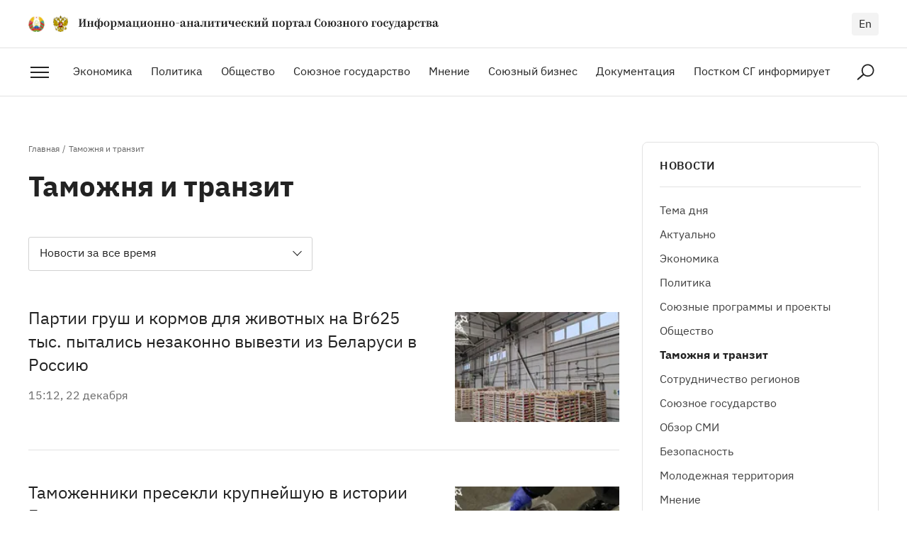

--- FILE ---
content_type: text/html; charset=utf-8
request_url: https://soyuz.by/tamozhnya-i-tranzit
body_size: 26882
content:
<!DOCTYPE html><html lang="ru"><head><script async="" src="https://www.googletagmanager.com/gtag/js?id=UA-156011903-1"></script><script>
            window.dataLayer = window.dataLayer || [];
            function gtag(){dataLayer.push(arguments);}
            gtag('js', new Date());
            gtag('config', 'UA-156011903-1', {
              page_path: window.location.pathname,
            });
          </script><meta charSet="utf-8"/><meta http-equiv="X-UA-Compatible" content="IE=Edge"/><meta name="viewport" content="width=device-width, initial-scale=1"/><meta name="format-detection" content="telephone=no"/><link rel="shortcut icon" href="/favicon.ico"/><link rel="apple-touch-icon" sizes="180x180" href="/apple-touch-icon.png"/><link rel="icon" type="image/png" sizes="32x32" href="/favicon-32x32.png"/><link rel="icon" type="image/png" sizes="16x16" href="/favicon-16x16.png"/><link rel="manifest" href="/site.webmanifest"/><link rel="mask-icon" href="/safari-pinned-tab.svg" color="#3734c5"/><meta name="msapplication-TileColor" content="#404040"/><meta name="theme-color" content="#ffffff"/><meta property="og:type" content="website"/><meta property="og:url" content="https://soyuz.by"/><meta property="og:site_name" content="soyuz.by"/><title>Таможня и транзит</title><meta property="og:title" content="Таможня и транзит"/><meta name="twitter:title" content="Таможня и транзит"/><meta property="description" content="Информационно-аналитический портал Союзного государства"/><meta property="og:description" content="Информационно-аналитический портал Союзного государства"/><meta name="twitter:description" content="Информационно-аналитический портал Союзного государства"/><meta property="og:locale" content="ru_RU"/><meta name="next-head-count" content="22"/><link rel="preload" href="/_next/static/0bF-sGyahyh967vmn8fD6/pages/%5BtypeSlug%5D.js" as="script"/><link rel="preload" href="/_next/static/0bF-sGyahyh967vmn8fD6/pages/_app.js" as="script"/><link rel="preload" href="/_next/static/runtime/webpack-91b117697e716c22a78b.js" as="script"/><link rel="preload" href="/_next/static/chunks/framework.74d547792b3163b4d6d2.js" as="script"/><link rel="preload" href="/_next/static/chunks/a4c92b5b.5fed31dc060e7aa65f54.js" as="script"/><link rel="preload" href="/_next/static/chunks/commons.6185bf52ecec589dbd65.js" as="script"/><link rel="preload" href="/_next/static/chunks/5319d104a8023f1cf1264307bdca8aa1f9f12d63.69ad86a7e0b155059817.js" as="script"/><link rel="preload" href="/_next/static/chunks/7f41da07c419a725a20196f8dd583dd6e889e7e7.81044cbe3877d88d1373.js" as="script"/><link rel="preload" href="/_next/static/runtime/main-d76d352011f5613e1f60.js" as="script"/><style id="__jsx-2580947203">@font-face{font-family:'IBM Plex Serif';src:url('/fonts/IBMPlexSerif-Bold.woff2') format('woff2'), url('/fonts/IBMPlexSerif-Bold.woff') format('woff');font-weight:bold;font-style:normal;font-display:swap;}@font-face{font-family:'IBM Plex Serif';src:url('/fonts/IBMPlexSerif.woff2') format('woff2'), url('/fonts/IBMPlexSerif.woff') format('woff');font-weight:normal;font-style:normal;font-display:swap;}@font-face{font-family:'IBM Plex Sans';src:url('/fonts/IBMPlexSans.woff2') format('woff2'), url('/fonts/IBMPlexSans.woff') format('woff');font-weight:normal;font-style:normal;font-display:swap;}@font-face{font-family:'IBM Plex Sans';src:url('/fonts/IBMPlexSans-Bold.woff2') format('woff2'), url('/fonts/IBMPlexSans-Bold.woff') format('woff');font-weight:bold;font-style:normal;font-display:swap;}@font-face{font-family:'IBM Plex Sans';src:url('/fonts/IBMPlexSans-SemiBold.woff2') format('woff2'), url('/fonts/IBMPlexSans-SemiBold.woff') format('woff');font-weight:600;font-style:normal;font-display:swap;}</style><style id="__jsx-1809069057">#nprogress{pointer-events:none;}#nprogress .bar{position:fixed;z-index:1031;top:0;left:0;width:100%;height:3px;border-radius:5px;background:#666666;}#nprogress .peg{position:absolute;right:0px;display:block;width:100%;height:100%;border-radius:5px;opacity:1;}</style><style data-styled="gGEFmy HpdzY kffcOG bfGOFW dQqjMo foMPKi eWEvxb dLueRu bkbLSD cGVmJ kJpdJN grFDfU cWXelp hWzhOR eQTKVs iVCRGP kMqslv jeQVCi fBGKVU iSjZXA icixip igaIZN kkDJAB giOzlS gGQBTR jEAEvh dEbhzr kVMdtS ezrwAa kbPVPe iNjSJF bvIMfe dZyKdB herYLu kEFRrl dbheuS fgxZqL dykKXK dYgIhY cJiPmU cpEaXe fsuXQO cCkGOQ cMpmiJ iyGcvJ fBAEzN hYNOkL jdccPg kHdufy jHgLIR dkcDKP ieBzfo hyZejq gIxare cidzrR koaiyf eZYlgY ipuexf gdzUUy ktPPlx fcyDab fTFxer eqLydi hrvoRp hRLTli egNRjc bCqQrt hWDnTq fGLNjf bCrrzY dWnwQB gDnuDu TmGBz bCHpOU giPrTH fEKkUy jiSPND fJeiDN kumtXa fymULb bYilAq iHZvLa jKUNEP eVznMq kCkEEe iVrYgZ iZdttA ipqddg jotmdW cSchVv dRwNEa cRDykJ eCEpUB cGHdjN jAfQJb ljimBv" data-styled-version="4.4.1">
/* sc-component-id: sc-global-998729156 */
html,body,div,span,object,iframe,h1,h2,h3,h4,h5,h6,p,blockquote,pre,a,abbr,address,big,cite,code,del,dfn,em,img,ins,kbd,q,s,samp,small,strong,sub,sup,var,b,u,i,dl,dt,dd,ol,ul,li,fieldset,form,label,legend,table,caption,tbody,tfoot,thead,tr,th,td,article,aside,canvas,details,embed,figure,figcaption,footer,header,hgroup,menu,nav,output,ruby,section,summary,time,mark,audio,video{margin:0;padding:0;border:0;vertical-align:baseline;-webkit-tap-highlight-color:rgba(0,0,0,0) !important;} div,input,textarea,select,button,h1,h2,h3,h4,h5,h6,a,span{outline:none;} sup{vertical-align:super;} sub{vertical-align:sub;} strong,b{font-weight:bold;} textarea{overflow:auto;resize:none;} table{border-spacing:0;border-collapse:collapse;width:100%;} a{color:inherit;-webkit-text-decoration:none;text-decoration:none;} ul,ol{list-style-type:none;} img,fieldset,a img{border:none;} input,button{margin:0;padding:0;border:0;border:none;border-radius:0;} input,textarea,select,button{font-family:inherit;line-height:inherit;} input{box-shadow :none;font-size:16px;} input::-ms-clear{display:none;} input[type="text"],input[type="email"],input[type="tel"],input[type="search"],input[type="number"],textarea,input[type="number"]::-webkit-inner-spin-button,input[type="number"]::-webkit-outer-spin-button{-webkit-appearance:none;} input[type="submit"],button{background-color:transparent;cursor:pointer;} input::-webkit-contacts-auto-fill-button{visibility:hidden;display:none !important;pointer-events:none;position:absolute;right:0;} input[type="number"]{-moz-appearance:textfield;} input[type='submit']{-webkit-appearance:none;-moz-appearance:none;appearance:none;} input::-webkit-clear-button,input::-webkit-outer-spin-button,input::-webkit-inner-spin-button{-webkit-appearance:none;} svg{display:inline-block;vertical-align:top;max-width:100%;max-height:100%;overflow:visible;} button{background:0 0;} ul li > a{display:inline-block;width:100%;} img{display:block;max-width:100%;} template{display:none !important;} html{width:100%;height:100%;box-sizing:border-box;-webkit-text-size-adjust:none;-webkit-overflow-scrolling:touch;text-rendering:optimizeLegibility;-webkit-font-smoothing:antialiased;-moz-osx-font-smoothing:grayscale;font-size:100%;line-height:1.4;} *,*:before,*:after{box-sizing:border-box;-webkit-tap-highlight-color:transparent;-webkit-user-drag:none;} *::selection{background-color:#EBEBFF;opacity:1;} body{width:100%;min-height:100%;font-family:'IBM Plex Sans',Arial,sans-serif;font-weight:400;color:#222222;} body.modal-open{position:fixed;} :root{--swiper-theme-color:#007aff;} .swiper-container{margin-left:auto;margin-right:auto;position:relative;overflow:hidden;list-style:none;padding:0;z-index:1;} .swiper-container-vertical > .swiper-wrapper{-webkit-flex-direction:column;-ms-flex-direction:column;flex-direction:column;} .swiper-wrapper{position:relative;width:100%;height:100%;z-index:1;display:-webkit-box;display:-webkit-flex;display:-ms-flexbox;display:flex;-webkit-transition-property:-webkit-transform;-webkit-transition-property:transform;transition-property:transform;box-sizing:content-box;} .swiper-container-android .swiper-slide,.swiper-wrapper{-webkit-transform:translate3d(0px,0,0);-ms-transform:translate3d(0px,0,0);transform:translate3d(0px,0,0);} .swiper-container-multirow > .swiper-wrapper{-webkit-flex-wrap:wrap;-ms-flex-wrap:wrap;flex-wrap:wrap;} .swiper-container-multirow-column > .swiper-wrapper{-webkit-flex-wrap:wrap;-ms-flex-wrap:wrap;flex-wrap:wrap;-webkit-flex-direction:column;-ms-flex-direction:column;flex-direction:column;} .swiper-container-free-mode > .swiper-wrapper{-webkit-transition-timing-function:ease-out;transition-timing-function:ease-out;margin:0 auto;} .swiper-slide{-webkit-flex-shrink:0;-ms-flex-negative:0;flex-shrink:0;width:100%;height:100%;position:relative;-webkit-transition-property:-webkit-transform;-webkit-transition-property:transform;transition-property:transform;} .swiper-slide-invisible-blank{visibility:hidden;} .swiper-container-autoheight,.swiper-container-autoheight .swiper-slide{height:auto;} .swiper-container-autoheight .swiper-wrapper{-webkit-align-items:flex-start;-webkit-box-align:flex-start;-ms-flex-align:flex-start;align-items:flex-start;-webkit-transition-property:-webkit-transform,height;-webkit-transition-property:transform,height;transition-property:transform,height;} .swiper-button-prev,.swiper-button-next{position:absolute;top:50%;width:calc(var(--swiper-navigation-size) / 44 * 27);height:var(--swiper-navigation-size);margin-top:calc(-1 * var(--swiper-navigation-size) / 2);z-index:10;cursor:pointer;display:-webkit-box;display:-webkit-flex;display:-ms-flexbox;display:flex;-webkit-align-items:center;-webkit-box-align:center;-ms-flex-align:center;align-items:center;-webkit-box-pack:center;-webkit-justify-content:center;-ms-flex-pack:center;justify-content:center;color:#222222;} .swiper-button-prev.swiper-button-disabled,.swiper-button-next.swiper-button-disabled{color:#D2D2D2;cursor:auto;pointer-events:none;} .swiper-button-prev,.swiper-container-rtl .swiper-button-next{left:10px;right:auto;} .swiper-button-next,.swiper-container-rtl .swiper-button-prev{right:10px;left:auto;} .swiper-button-prev.swiper-button-white,.swiper-button-next.swiper-button-white{--swiper-navigation-color:#ffffff;} .swiper-button-prev.swiper-button-black,.swiper-button-next.swiper-button-black{--swiper-navigation-color:#000000;} .swiper-button-lock{display:none;} .swiper-pagination{position:absolute;text-align:center;-webkit-transition:300ms opacity;transition:300ms opacity;-webkit-transform:translate3d(0,0,0);-ms-transform:translate3d(0,0,0);transform:translate3d(0,0,0);z-index:10;} .swiper-pagination.swiper-pagination-hidden{opacity:0;} .swiper-pagination-fraction,.swiper-pagination-custom,.swiper-container-horizontal > .swiper-pagination-bullets{bottom:10px;left:0;width:100%;} .swiper-pagination-bullets-dynamic{overflow:hidden;font-size:0;} .swiper-pagination-bullets-dynamic .swiper-pagination-bullet{-webkit-transform:scale(0.33);-ms-transform:scale(0.33);transform:scale(0.33);position:relative;} .swiper-pagination-bullets-dynamic .swiper-pagination-bullet-active{-webkit-transform:scale(1);-ms-transform:scale(1);transform:scale(1);} .swiper-pagination-bullets-dynamic .swiper-pagination-bullet-active-main{-webkit-transform:scale(1);-ms-transform:scale(1);transform:scale(1);} .swiper-pagination-bullets-dynamic .swiper-pagination-bullet-active-prev{-webkit-transform:scale(0.66);-ms-transform:scale(0.66);transform:scale(0.66);} .swiper-pagination-bullets-dynamic .swiper-pagination-bullet-active-prev-prev{-webkit-transform:scale(0.33);-ms-transform:scale(0.33);transform:scale(0.33);} .swiper-pagination-bullets-dynamic .swiper-pagination-bullet-active-next{-webkit-transform:scale(0.66);-ms-transform:scale(0.66);transform:scale(0.66);} .swiper-pagination-bullets-dynamic .swiper-pagination-bullet-active-next-next{-webkit-transform:scale(0.33);-ms-transform:scale(0.33);transform:scale(0.33);} .swiper-pagination-bullet{width:8px;height:8px;display:inline-block;border-radius:100%;background:#000;opacity:0.2;} button.swiper-pagination-bullet{border:none;margin:0;padding:0;box-shadow:none;-webkit-appearance:none;-moz-appearance:none;-webkit-appearance:none;-moz-appearance:none;appearance:none;} .swiper-pagination-clickable .swiper-pagination-bullet{cursor:pointer;} .swiper-pagination-bullet-active{opacity:1;background:var(--swiper-pagination-color,var(--swiper-theme-color));} .swiper-container-vertical > .swiper-pagination-bullets{right:10px;top:50%;-webkit-transform:translate3d(0px,-50%,0);-ms-transform:translate3d(0px,-50%,0);transform:translate3d(0px,-50%,0);} .swiper-container-vertical > .swiper-pagination-bullets .swiper-pagination-bullet{margin:6px 0;display:block;} .swiper-container-vertical > .swiper-pagination-bullets.swiper-pagination-bullets-dynamic{top:50%;-webkit-transform:translateY(-50%);-ms-transform:translateY(-50%);transform:translateY(-50%);width:8px;} .swiper-container-vertical > .swiper-pagination-bullets.swiper-pagination-bullets-dynamic .swiper-pagination-bullet{display:inline-block;-webkit-transition:200ms -webkit-transform,200ms top;-webkit-transition:200ms transform,200ms top;transition:200ms transform,200ms top;} .swiper-container-horizontal > .swiper-pagination-bullets .swiper-pagination-bullet{margin:0 4px;} .swiper-container-horizontal > .swiper-pagination-bullets.swiper-pagination-bullets-dynamic{left:50%;-webkit-transform:translateX(-50%);-ms-transform:translateX(-50%);transform:translateX(-50%);white-space:nowrap;} .swiper-container-horizontal > .swiper-pagination-bullets.swiper-pagination-bullets-dynamic .swiper-pagination-bullet{-webkit-transition:200ms -webkit-transform,200ms left;-webkit-transition:200ms transform,200ms left;transition:200ms transform,200ms left;} .swiper-container-horizontal.swiper-container-rtl > .swiper-pagination-bullets-dynamic .swiper-pagination-bullet{-webkit-transition:200ms -webkit-transform,200ms right;-webkit-transition:200ms transform,200ms right;transition:200ms transform,200ms right;} .swiper-pagination-progressbar{background:rgba(0,0,0,0.25);position:absolute;} .swiper-pagination-progressbar .swiper-pagination-progressbar-fill{background:var(--swiper-pagination-color,var(--swiper-theme-color));position:absolute;left:0;top:0;width:100%;height:100%;-webkit-transform:scale(0);-ms-transform:scale(0);transform:scale(0);-webkit-transform-origin:left top;-ms-transform-origin:left top;transform-origin:left top;} .swiper-container-rtl .swiper-pagination-progressbar .swiper-pagination-progressbar-fill{-webkit-transform-origin:right top;-ms-transform-origin:right top;transform-origin:right top;} .swiper-container-horizontal > .swiper-pagination-progressbar,.swiper-container-vertical > .swiper-pagination-progressbar.swiper-pagination-progressbar-opposite{width:100%;height:4px;left:0;top:0;} .swiper-container-vertical > .swiper-pagination-progressbar,.swiper-container-horizontal > .swiper-pagination-progressbar.swiper-pagination-progressbar-opposite{width:4px;height:100%;left:0;top:0;} .swiper-pagination-white{--swiper-pagination-color:#ffffff;} .swiper-pagination-black{--swiper-pagination-color:#000000;} .swiper-pagination-lock{display:none;} .swiper-scrollbar{border-radius:10px;position:relative;background:rgba(0,0,0,0.1);} .swiper-container-horizontal > .swiper-scrollbar{position:absolute;left:1%;bottom:3px;z-index:50;height:5px;width:98%;} .swiper-container-vertical > .swiper-scrollbar{position:absolute;right:3px;top:1%;z-index:50;width:5px;height:98%;} .swiper-scrollbar-drag{height:100%;width:100%;position:relative;background:rgba(0,0,0,0.5);border-radius:10px;left:0;top:0;} .swiper-scrollbar-cursor-drag{cursor:move;} .swiper-scrollbar-lock{display:none;} .swiper-zoom-container{width:100%;height:100%;display:-webkit-box;display:-webkit-flex;display:-ms-flexbox;display:flex;-webkit-box-pack:center;-webkit-justify-content:center;-ms-flex-pack:center;justify-content:center;-webkit-align-items:center;-webkit-box-align:center;-ms-flex-align:center;align-items:center;text-align:center;} .swiper-zoom-container > img,.swiper-zoom-container > svg,.swiper-zoom-container > canvas{max-width:100%;max-height:100%;object-fit:contain;} .swiper-slide-zoomed{cursor:move;} .swiper-lazy-preloader{width:42px;height:42px;position:absolute;left:50%;top:50%;margin-left:-21px;margin-top:-21px;z-index:10;-webkit-transform-origin:50%;-ms-transform-origin:50%;transform-origin:50%;-webkit-animation:swiper-preloader-spin 1s infinite linear;animation:swiper-preloader-spin 1s infinite linear;box-sizing:border-box;border:4px solid var(--swiper-preloader-color,var(--swiper-theme-color));border-radius:50%;border-top-color:transparent;} .swiper-lazy-preloader-white{--swiper-preloader-color:#fff;} .swiper-lazy-preloader-black{--swiper-preloader-color:#000;} @-webkit-keyframes swiper-preloader-spin{100%{-webkit-transform:rotate(360deg);-ms-transform:rotate(360deg);transform:rotate(360deg);}} @keyframes swiper-preloader-spin{100%{-webkit-transform:rotate(360deg);-ms-transform:rotate(360deg);transform:rotate(360deg);}} .swiper-container .swiper-notification{position:absolute;left:0;top:0;pointer-events:none;opacity:0;z-index:-1000;} .swiper-container-fade.swiper-container-free-mode .swiper-slide{-webkit-transition-timing-function:ease-out;transition-timing-function:ease-out;} .swiper-container-fade .swiper-slide{pointer-events:none;-webkit-transition-property:opacity;transition-property:opacity;} .swiper-container-fade .swiper-slide .swiper-slide{pointer-events:none;} .swiper-container-fade .swiper-slide-active,.swiper-container-fade .swiper-slide-active .swiper-slide-active{pointer-events:auto;}
/* sc-component-id: StyledCategoryLink__CategoryLink-sc-135jlsz-0 */
.bCrrzY{position:relative;z-index:2;display:inline-block;padding:3px 12px 8px;font-size:16px;font-weight:600;background:#F3F3F3;border-radius:3px;-webkit-transition:color 0.3s ease;transition:color 0.3s ease;} @media only screen and (max-width:1024px){.bCrrzY{padding-top:2px;padding-bottom:6px;}} @media not all and (-moz-touch-enabled:1),not all and (pointer:coarse),not all and (-ms-high-contrast:none) and (max-width:600px){.bCrrzY:focus:not(:hover){outline:1px solid #404040;}.bCrrzY:hover{color:#404040;}}
/* sc-component-id: StyledArticle__Article-pifq1b-0 */
.hRLTli{position:relative;position:relative;display:grid;grid-template-columns:1fr 232px;grid-gap:40px;-webkit-align-items:flex-start;-webkit-box-align:flex-start;-ms-flex-align:flex-start;align-items:flex-start;margin-bottom:81px;padding-top:10px;} .hRLTli::after{content:'';position:absolute;bottom:-40px;left:0;width:100%;height:1px;background:#E2E2E2;} .hRLTli .StyledArticle__Category-pifq1b-4{display:none;} .hRLTli .StyledArticle__Content-pifq1b-3{-webkit-order:-1;-ms-flex-order:-1;order:-1;margin-top:-10px;} .hRLTli .StyledArticle__Img-pifq1b-2{margin-bottom:0;} @media only screen and (max-width:1024px){.hRLTli{grid-template-columns:1fr 165px;grid-gap:32px;margin-bottom:69px;padding-top:9px;}.hRLTli::after{bottom:-35px;}.hRLTli .StyledArticle__Content-pifq1b-3{margin-top:-9px;}} @media only screen and (max-width:650px){.hRLTli{grid-gap:21px;padding-top:8px;}.hRLTli .StyledArticle__Content-pifq1b-3{margin-top:-8px;}} @media only screen and (max-width:500px){.hRLTli{grid-template-columns:1fr 69px;grid-gap:18px;}}
/* sc-component-id: StyledArticle__Link-pifq1b-1 */
.egNRjc{position:absolute;top:0;left:0;z-index:1;width:100%;height:100%;}
/* sc-component-id: StyledArticle__Img-pifq1b-2 */
.bCqQrt{position:relative;z-index:0;-webkit-flex-shrink:0;-ms-flex-negative:0;flex-shrink:0;width:100%;margin-bottom:32px;overflow:hidden;} .bCqQrt::after{content:'';position:relative;display:inline-block;vertical-align:top;width:100%;padding-top:66.66%;-webkit-transition:background 0.3s ease;transition:background 0.3s ease;} .bCqQrt img{position:absolute;top:0;left:0;width:100%;height:100%;object-fit:cover;-webkit-transform-origin:50% 50%;-ms-transform-origin:50% 50%;transform-origin:50% 50%;-webkit-transition:-webkit-transform 0.3s ease-out;-webkit-transition:transform 0.3s ease-out;transition:transform 0.3s ease-out;} @media not all and (-moz-touch-enabled:1),not all and (pointer:coarse),not all and (-ms-high-contrast:none) and (max-width:600px){.StyledArticle__Article-pifq1b-0:hover .bCqQrt::after{background:rgba(255,255,255,0.05);}.StyledArticle__Article-pifq1b-0:hover .bCqQrt img{-webkit-transform:scale(1.03);-ms-transform:scale(1.03);transform:scale(1.03);}}
/* sc-component-id: StyledArticle__Category-pifq1b-4 */
.fGLNjf{margin-bottom:16px;}
/* sc-component-id: StyledArticle__Title-pifq1b-6 */
.dWnwQB{display:block;display:-webkit-box;max-height:calc(24px * 1.4 * 4);-webkit-line-clamp:4;-moz-line-clamp:4;-webkit-box-orient:vertical;overflow:hidden;text-overflow:ellipsis;margin-bottom:16px;font-size:24px;font-weight:normal;-webkit-transition:color 0.3s ease;transition:color 0.3s ease;} @media only screen and (max-width:1024px){.dWnwQB{max-height:calc(22px * 1.4 * 4);font-size:22px;}} @media only screen and (max-width:768px){.dWnwQB{margin-bottom:10px;}} @media only screen and (max-width:500px){.dWnwQB{display:block;max-height:none;font-size:20px;}} @media not all and (-moz-touch-enabled:1),not all and (pointer:coarse),not all and (-ms-high-contrast:none) and (max-width:600px){.StyledArticle__Article-pifq1b-0:hover .dWnwQB{color:#3734C5;}} .dWnwQB:last-child{margin-bottom:0;}
/* sc-component-id: StyledArticle__Date-pifq1b-7 */
.gDnuDu{font-size:16px;color:#666666;}
/* sc-component-id: StyledTitle__Title-xe9bor-0 */
.dkcDKP{font-family:'IBM Plex Sans',Arial,sans-serif;font-weight:bold;line-height:1.3;color:#222222;font-size:40px;margin-bottom:56px;} @media only screen and (max-width:500px){.dkcDKP{font-size:32px;}} @media only screen and (max-width:374px){.dkcDKP{font-size:30px;}} @media only screen and (max-width:1366px){.dkcDKP{margin-bottom:48px;}} @media only screen and (max-width:650px){.dkcDKP{margin-bottom:32px;}}
/* sc-component-id: StyledBreadCrumbs__BreadCrumbs-sc-1x412rm-0 */
.jdccPg{font-size:12px;color:#666666;cursor:default;}
/* sc-component-id: StyledBreadCrumbs__Item-sc-1x412rm-1 */
.kHdufy{display:inline;} .kHdufy::after{content:'/';margin-right:4px;margin-left:4px;color:currentColor;} .kHdufy:last-child::after{content:none;}
/* sc-component-id: StyledBreadCrumbs__Link-sc-1x412rm-2 */
.jHgLIR{display:inline;line-height:1.5;color:inherit;-webkit-transition:color 0.25s ease-in;transition:color 0.25s ease-in;} .jHgLIR:hover{color:#404040;}
/* sc-component-id: StyledPagesTree__PagesTree-sc-1tywbn-0 */
.bYilAq{padding:21px 24px 18px;border:1px solid #E2E2E2;border-radius:8px;}
/* sc-component-id: StyledPagesTree__Head-sc-1tywbn-1 */
.iHZvLa{padding-bottom:21px;font-weight:600;font-size:16px;line-height:1.3;-webkit-letter-spacing:0.02em;-moz-letter-spacing:0.02em;-ms-letter-spacing:0.02em;letter-spacing:0.02em;text-transform:uppercase;border-bottom:1px solid #E2E2E2;cursor:default;}
/* sc-component-id: StyledPagesTree__Body-sc-1tywbn-2 */
.jKUNEP{padding-top:14px;}
/* sc-component-id: StyledPagesTree__List-sc-1tywbn-3 */
.eVznMq .StyledPagesTree__List-sc-1tywbn-3{padding-left:14px;padding-top:6px;font-size:14px;}
/* sc-component-id: StyledPagesTree__Link-sc-1tywbn-4 */
.kCkEEe{display:block;padding:6px 0;-webkit-transition:color 0.3s ease-out;transition:color 0.3s ease-out;} @media not all and (-moz-touch-enabled:1),not all and (pointer:coarse),not all and (-ms-high-contrast:none) and (max-width:600px){.kCkEEe{color:#404040;}}.iVrYgZ{display:block;padding:6px 0;-webkit-transition:color 0.3s ease-out;transition:color 0.3s ease-out;font-weight:bold;cursor:default;} @media not all and (-moz-touch-enabled:1),not all and (pointer:coarse),not all and (-ms-high-contrast:none) and (max-width:600px){}
/* sc-component-id: StyledContent__Content-sc-1etun09-0 */
.iyGcvJ{min-width:280px;width:92.5%;max-width:1776px;margin-left:auto;margin-right:auto;} @media only screen and (max-width:1440px){.iyGcvJ{width:calc(100% - 40px * 2);}} @media only screen and (max-width:500px){.iyGcvJ{width:calc(100% - 20px * 2);}} @media only screen and (max-width:374px){.iyGcvJ{width:calc(100% - 10px * 2);}}
/* sc-component-id: StyledContent__Columns-sc-1etun09-1 */
.fBAEzN{display:grid;grid-template-columns:minmax(0,2.5fr) minmax(0,1fr);grid-gap:46px;max-width:1200px;margin:0 auto;padding-top:64px;padding-bottom:64px;} @media only screen and (max-width:1366px){.fBAEzN{grid-gap:32px;}} @media only screen and (max-width:1024px){.fBAEzN{padding-top:56px;padding-bottom:56px;}} @media only screen and (max-width:1023px){.fBAEzN{grid-template-columns:minmax(0,1fr);grid-gap:56px;grid-gap:0;}.fBAEzN .StyledContent__Article-sc-1etun09-6{padding-bottom:0 !important;border-bottom:none !important;}} @media only screen and (max-width:500px){.fBAEzN{grid-gap:40px;padding-top:32px;padding-bottom:32px;grid-gap:0;}}
/* sc-component-id: StyledContent__Side-sc-1etun09-3 */
.fymULb{position:-webkit-sticky;position:sticky;top:32px;width:100%;overflow:hidden;} @media only screen and (max-width:1023px){.fymULb{position:relative;top:0;}.fymULb .StyledPagesTree__PagesTree-sc-1tywbn-0{display:none;}}
/* sc-component-id: StyledContent__Filters-sc-1etun09-22 */
.ieBzfo{display:grid;grid-gap:32px;grid-template-columns:repeat(auto-fill,minmax(290px,1fr));margin-bottom:48px;} @media only screen and (max-width:1024px){.ieBzfo{grid-gap:24px;}} @media only screen and (max-width:650px){.ieBzfo{margin-bottom:38px;}}
/* sc-component-id: StyledContent__Articles-sc-1etun09-27 */
.eqLydi:not(:last-child){margin-bottom:102px;} @media only screen and (max-width:500px){.eqLydi:not(:last-child){margin-bottom:70px;}}
/* sc-component-id: StyledContent__BreadCrumbs-sc-1etun09-28 */
.hYNOkL{margin-bottom:16px;}
/* sc-component-id: StyledExtraNav__ExtraNav-sc-1vjfc8q-0 */
.giOzlS{position:fixed;top:0;left:0;right:0;bottom:0;overflow:hidden;pointer-events:none;z-index:10;visibility:hidden;opacity:0;cursor:pointer;background:0 0;-webkit-transition:visibility 0s 0.35s,opacity 0.35s ease;transition:visibility 0s 0.35s,opacity 0.35s ease;-ms-scroll-chaining:none;overscroll-behavior:contain;-webkit-overflow-scrolling:touch;-webkit-user-select:none;-moz-user-select:none;-ms-user-select:none;user-select:none;} @media only screen and (max-width:767px){.giOzlS{pointer-events:none;}}
/* sc-component-id: StyledExtraNav__Menu-sc-1vjfc8q-1 */
.gGQBTR{position:relative;height:100%;min-width:250px;width:100%;max-width:430px;margin-right:auto;opacity:0;overflow:hidden;cursor:default;box-shadow:0px 0px 30px rgba(0,0,0,0.15);-webkit-transform:translateX(-100%);-ms-transform:translateX(-100%);transform:translateX(-100%);-webkit-transition:-webkit-transform 0.4s ease-in,opacity 0.3s linear;-webkit-transition:transform 0.4s ease-in,opacity 0.3s linear;transition:transform 0.4s ease-in,opacity 0.3s linear;} @media only screen and (max-width:767px){.gGQBTR{max-width:none;padding-top:68px;box-shadow:none;}} @media only screen and (max-width:650px){.gGQBTR{padding-top:58px;}}
/* sc-component-id: StyledExtraNav__Close-sc-1vjfc8q-2 */
.jEAEvh{position:absolute;top:33px;right:27px;z-index:2;width:32px;height:32px;color:#999999;-webkit-transition:color 0.3s ease-out;transition:color 0.3s ease-out;} .jEAEvh::before,.jEAEvh::after{content:'';position:absolute;top:15px;left:3px;display:block;width:26px;height:2px;background:currentColor;} .jEAEvh::before{-webkit-transform:rotate(45deg);-ms-transform:rotate(45deg);transform:rotate(45deg);} .jEAEvh::after{-webkit-transform:rotate(-45deg);-ms-transform:rotate(-45deg);transform:rotate(-45deg);} @media not all and (-moz-touch-enabled:1),not all and (pointer:coarse),not all and (-ms-high-contrast:none) and (max-width:600px){.jEAEvh:hover{color:#222222;}} @media only screen and (max-width:767px){.jEAEvh{display:none;}}
/* sc-component-id: StyledExtraNav__MenuInner-sc-1vjfc8q-3 */
.dEbhzr{position:relative;width:100%;height:100%;overflow:hidden;background:#FFFFFF;pointer-events:all;}
/* sc-component-id: StyledExtraNav__Level-sc-1vjfc8q-4 */
.kVMdtS{position:absolute;top:0;left:0;right:0;bottom:0;z-index:1;width:100%;height:100%;color:#222222;background:#FFFFFF;opacity:1;overflow:hidden;-webkit-transform:translateX(0);-ms-transform:translateX(0);transform:translateX(0);-webkit-transition:-webkit-transform 0.4s ease-out,opacity 0.2s ease-out;-webkit-transition:transform 0.4s ease-out,opacity 0.2s ease-out;transition:transform 0.4s ease-out,opacity 0.2s ease-out;}.ezrwAa{position:absolute;top:0;left:0;right:0;bottom:0;z-index:1;width:100%;height:100%;color:#222222;background:#FFFFFF;opacity:0;overflow:hidden;-webkit-transform:translateX(-100%);-ms-transform:translateX(-100%);transform:translateX(-100%);-webkit-transition:-webkit-transform 0.4s ease-in,opacity 0.3s ease-in;-webkit-transition:transform 0.4s ease-in,opacity 0.3s ease-in;transition:transform 0.4s ease-in,opacity 0.3s ease-in;}
/* sc-component-id: StyledExtraNav__LevelInner-sc-1vjfc8q-5 */
.kbPVPe{width:100%;height:100%;padding-left:40px;padding-bottom:24px;overflow-x:hidden;overflow-y:auto;-ms-scroll-chaining:none;overscroll-behavior:contain;-webkit-overflow-scrolling:touch;-webkit-user-select:none;-moz-user-select:none;-ms-user-select:none;user-select:none;} @media not all and (-moz-touch-enabled:1),not all and (pointer:coarse),not all and (-ms-high-contrast:none) and (max-width:600px){.kbPVPe{-webkit-scrollbar-color:#222222 #F3F3F3;-moz-scrollbar-color:#222222 #F3F3F3;-ms-scrollbar-color:#222222 #F3F3F3;scrollbar-color:#222222 #F3F3F3;-webkit-scrollbar-width:thin;-moz-scrollbar-width:thin;-ms-scrollbar-width:thin;scrollbar-width:thin;}.kbPVPe::-webkit-scrollbar{background-color:#F3F3F3;width:4px;border-radius:2px;}.kbPVPe::-webkit-scrollbar-thumb{background-color:#222222;border-radius:2px;}} @media only screen and (max-width:500px){.kbPVPe{padding-left:20px;}}
/* sc-component-id: StyledExtraNav__Title-sc-1vjfc8q-6 */
.iNjSJF{padding-top:32px;margin-bottom:24px;font-size:24px;font-weight:bold;} @media only screen and (max-width:1366px){.iNjSJF{display:none;}}
/* sc-component-id: StyledExtraNav__List-sc-1vjfc8q-7 */
.bvIMfe{margin-top:32px;} @media only screen and (max-width:767px){.bvIMfe{margin-top:16px;}}.dZyKdB{margin-top:32px;display:none;margin-top:24px;} @media only screen and (max-width:767px){.dZyKdB{margin-top:16px;}} @media only screen and (max-width:1366px){.dZyKdB{display:block;}}
/* sc-component-id: StyledExtraNav__Item-sc-1vjfc8q-8 */
.herYLu{cursor:default;}
/* sc-component-id: StyledExtraNav__Link-sc-1vjfc8q-9 */
.kEFRrl{position:relative;display:block;width:calc(100% + 40px);margin-left:-40px;padding:8px 40px 8px;color:#222222;font-size:18px;text-align:left;-webkit-transition:color 0.3s ease;transition:color 0.3s ease;} @media only screen and (max-width:500px){.kEFRrl{width:calc(100% + 20px);margin-left:-20px;padding-left:20px;padding-right:20px;}} .kEFRrl:hover{color:#404040;}.dbheuS{position:relative;display:block;width:calc(100% + 40px);margin-left:-40px;padding:8px 40px 8px;color:#222222;font-size:18px;text-align:left;-webkit-transition:color 0.3s ease;transition:color 0.3s ease;font-weight:700;} @media only screen and (max-width:500px){.dbheuS{width:calc(100% + 20px);margin-left:-20px;padding-left:20px;padding-right:20px;}} .dbheuS:hover{color:#404040;}.fgxZqL{position:relative;display:block;width:calc(100% + 40px);margin-left:-40px;padding:8px 40px 8px;color:#222222;font-size:18px;text-align:left;-webkit-transition:color 0.3s ease;transition:color 0.3s ease;padding-right:66px;} @media only screen and (max-width:500px){.fgxZqL{width:calc(100% + 20px);margin-left:-20px;padding-left:20px;padding-right:20px;}} .fgxZqL::after{content:'';position:absolute;top:18px;right:46px;width:8px;height:8px;border-top:1px solid #222222;border-right:1px solid #222222;-webkit-transform:rotate(45deg);-ms-transform:rotate(45deg);transform:rotate(45deg);} @media only screen and (max-width:500px){.fgxZqL{padding-right:46px;}.fgxZqL::after{right:26px;}} .fgxZqL:hover{color:#404040;}
/* sc-component-id: StyledExtraNav__Back-sc-1vjfc8q-10 */
.cJiPmU{position:relative;display:block;-webkit-flex-wrap:wrap;-ms-flex-wrap:wrap;flex-wrap:wrap;width:calc(100% + 40px);margin-left:-40px;padding-left:40px;padding-bottom:32px;margin-bottom:-26px;font-size:16px;font-weight:600;line-height:1.3;-webkit-letter-spacing:0.02em;-moz-letter-spacing:0.02em;-ms-letter-spacing:0.02em;letter-spacing:0.02em;text-align:left;text-transform:uppercase;} @media only screen and (max-width:500px){.cJiPmU{width:calc(100% + 20px);margin-left:-20px;padding-left:20px;padding-bottom:24px;margin-bottom:-30px;}}
/* sc-component-id: StyledExtraNav__BackIcon-sc-1vjfc8q-11 */
.cpEaXe{display:-webkit-box;display:-webkit-flex;display:-ms-flexbox;display:flex;-webkit-flex-shrink:0;-ms-flex-negative:0;flex-shrink:0;width:100%;padding:24px 0;color:#222222;}
/* sc-component-id: StyledExtraNav__Divider-sc-1vjfc8q-12 */
.dykKXK{display:none;width:calc(100% - 40px);height:1px;margin-top:26px;margin-bottom:24px;background:#E2E2E2;} @media only screen and (max-width:1366px){.dykKXK{display:block;}} @media only screen and (max-width:500px){.dykKXK{width:calc(100% - 20px);}}.dYgIhY{display:none;width:calc(100% - 40px);height:1px;margin-top:26px;margin-bottom:24px;background:#E2E2E2;} @media only screen and (max-width:1366px){.dYgIhY{display:block;}} @media only screen and (max-width:500px){.dYgIhY{width:calc(100% - 20px);}} @media only screen and (min-width:769px){.dYgIhY{display:none;}}
/* sc-component-id: StyledExtraNav__Buttons-sc-1vjfc8q-13 */
.fsuXQO{display:-webkit-box;display:-webkit-flex;display:-ms-flexbox;display:flex;-webkit-align-items:center;-webkit-box-align:center;-ms-flex-align:center;align-items:center;padding:6px 0;} @media only screen and (min-width:769px){.fsuXQO{display:none;}}
/* sc-component-id: StyledExtraNav__Search-sc-1vjfc8q-14 */
.cCkGOQ{display:block;width:32px;height:32px;margin-right:24px;}
/* sc-component-id: StyledFooter__Footer-sc-1vy0ong-0 */
.iZdttA{background:#F3F3F3;}
/* sc-component-id: StyledFooter__Inner-sc-1vy0ong-1 */
.ipqddg{min-width:280px;width:92.5%;max-width:1776px;margin-left:auto;margin-right:auto;display:grid;grid-gap:50px 40px;grid-template-columns:repeat(4,1fr);padding-top:64px;padding-bottom:64px;} @media only screen and (max-width:1440px){.ipqddg{width:calc(100% - 40px * 2);}} @media only screen and (max-width:500px){.ipqddg{width:calc(100% - 20px * 2);}} @media only screen and (max-width:374px){.ipqddg{width:calc(100% - 10px * 2);}} @media only screen and (max-width:1440px){.ipqddg{padding-top:48px;padding-bottom:48px;}} @media only screen and (max-width:1024px){.ipqddg{grid-gap:50px 32px;}} @media only screen and (max-width:1000px){.ipqddg{grid-template-columns:repeat(2,1fr);grid-gap:40px 32px;}} @media only screen and (max-width:650px){.ipqddg{grid-gap:32px;padding-top:40px;padding-bottom:40px;}} @media only screen and (max-width:500px){.ipqddg{grid-template-columns:1fr;}}
/* sc-component-id: StyledFooter__Title-sc-1vy0ong-2 */
.jotmdW{margin-bottom:16px;font-size:20px;font-weight:bold;}
/* sc-component-id: StyledFooter__List-sc-1vy0ong-3 */
.cSchVv{font-size:18px;} @media only screen and (max-width:1366px){.cSchVv{font-size:16px;}}.dRwNEa{font-size:18px;font-size:14px;line-height:1.5;} .dRwNEa .StyledFooter__Link-sc-1vy0ong-4{padding:8px 0 7px;} @media only screen and (max-width:1366px){.dRwNEa{font-size:16px;}}
/* sc-component-id: StyledFooter__Link-sc-1vy0ong-4 */
.cRDykJ{display:block;padding:5px 0 7px;font-size:inherit;color:#666666;-webkit-transition:color 0.3s ease-out;transition:color 0.3s ease-out;} @media not all and (-moz-touch-enabled:1),not all and (pointer:coarse),not all and (-ms-high-contrast:none) and (max-width:600px){.cRDykJ:hover{color:#222222;}} @media only screen and (max-width:1366px){.cRDykJ a{padding-bottom:8px;}}
/* sc-component-id: StyledFooter__Social-sc-1vy0ong-5 */
.eCEpUB{display:grid;grid-gap:14px 32px;grid-template-columns:auto auto;-webkit-align-content:flex-start;-ms-flex-line-pack:start;align-content:flex-start;-webkit-box-pack:start;-webkit-justify-content:flex-start;-ms-flex-pack:start;justify-content:flex-start;padding-top:6px;} .eCEpUB svg{position:relative;top:2px;margin-right:8px;} .eCEpUB a{display:-webkit-box;display:-webkit-flex;display:-ms-flexbox;display:flex;-webkit-align-items:center;-webkit-box-align:center;-ms-flex-align:center;align-items:center;line-height:1;font-size:18px;} .eCEpUB a span{color:#666666;-webkit-transition:color 0.3s ease-out;transition:color 0.3s ease-out;} @media not all and (-moz-touch-enabled:1),not all and (pointer:coarse),not all and (-ms-high-contrast:none) and (max-width:600px){.eCEpUB a:hover span{color:#222222;}} @media only screen and (max-width:1440px){.eCEpUB a{font-size:14px;}} @media only screen and (max-width:1440px){.eCEpUB{grid-gap:10px 32px;}} @media only screen and (max-width:1200px){.eCEpUB{grid-template-columns:1fr;padding-top:0;}} @media only screen and (max-width:1000px){.eCEpUB{grid-template-columns:auto auto;}} @media only screen and (max-width:650px){.eCEpUB{grid-template-columns:1fr;}} @media only screen and (max-width:500px){.eCEpUB{grid-template-columns:auto auto;}}
/* sc-component-id: StyledFooter__Copyright-sc-1vy0ong-6 */
.jAfQJb{grid-column:1 / 4;color:#999999;} @media only screen and (max-width:1440px){.jAfQJb{font-size:14px;}} @media only screen and (max-width:1000px){.jAfQJb{grid-column:1 / 2;}}
/* sc-component-id: StyledFooter__Dev-sc-1vy0ong-7 */
.ljimBv{color:#999999;} .ljimBv a{-webkit-transition:color 0.3s ease;transition:color 0.3s ease;} @media not all and (-moz-touch-enabled:1),not all and (pointer:coarse),not all and (-ms-high-contrast:none) and (max-width:600px){.ljimBv a:hover{color:#222222;}} @media only screen and (max-width:1440px){.ljimBv{font-size:14px;}} @media only screen and (max-width:500px){.ljimBv{margin-top:-16px;}}
/* sc-component-id: StyledFooter__Divider-sc-1vy0ong-8 */
.cGHdjN{display:none;} @media only screen and (max-width:1000px){.cGHdjN{display:block;grid-column:1 / -1;height:1px;background:#E2E2E2;}}
/* sc-component-id: StyledHeader__Header-sc-1qrl14h-0 */
.HpdzY{position:relative;} @media only screen and (max-width:767px){.HpdzY{position:fixed;top:0;left:0;z-index:100;width:100%;background:#fff;}.HpdzY + *{margin-top:68px;}} @media only screen and (max-width:650px){.HpdzY + *{margin-top:58px;}}
/* sc-component-id: StyledHeader__DropdownRoot-sc-1qrl14h-1 */
.iSjZXA{position:absolute;top:59px;left:0;right:0;z-index:2;pointer-events:none;} @media only screen and (max-width:1366px){.iSjZXA{overflow:hidden;}}
/* sc-component-id: StyledHeader__DropdownBg-sc-1qrl14h-2 */
.icixip{position:absolute;top:0;left:0;width:270px;height:400px;background:#ffffff;box-shadow:0px 10px 35px rgba(0,0,0,0.15);border-radius:4px;-webkit-transform:translateX(0);-ms-transform:translateX(0);transform:translateX(0);-webkit-transform-origin:0 0;-ms-transform-origin:0 0;transform-origin:0 0;opacity:0;visibility:hidden;will-change:transform,height;-webkit-transition:opacity 0.3s ease,visibility 0s 0.3s;transition:opacity 0.3s ease,visibility 0s 0.3s;}
/* sc-component-id: StyledHeader__Row-sc-1qrl14h-3 */
.kffcOG{display:-webkit-box;display:-webkit-flex;display:-ms-flexbox;display:flex;-webkit-align-items:center;-webkit-box-align:center;-ms-flex-align:center;align-items:center;height:68px;padding:0 40px;border-bottom:1px solid #E2E2E2;} @media only screen and (max-width:650px){.kffcOG{height:58px;}} @media only screen and (max-width:500px){.kffcOG{padding-left:20px;padding-right:20px;}} @media only screen and (max-width:374px){.kffcOG{padding-left:10px;padding-right:10px;}}.bfGOFW{display:-webkit-box;display:-webkit-flex;display:-ms-flexbox;display:flex;-webkit-align-items:center;-webkit-box-align:center;-ms-flex-align:center;align-items:center;height:68px;padding:0 40px;border-bottom:1px solid #E2E2E2;} @media only screen and (max-width:650px){.bfGOFW{height:58px;}} @media only screen and (max-width:500px){.bfGOFW{padding-left:20px;padding-right:20px;}} @media only screen and (max-width:374px){.bfGOFW{padding-left:10px;padding-right:10px;}} @media only screen and (max-width:767px){.bfGOFW{display:none;}}
/* sc-component-id: StyledHeader__Logo-sc-1qrl14h-4 */
.dQqjMo{-webkit-flex-shrink:0;-ms-flex-negative:0;flex-shrink:0;margin-right:auto;padding-right:23px;} @media only screen and (max-width:767px){.dQqjMo{padding-right:0;}}
/* sc-component-id: StyledHeader__List-sc-1qrl14h-5 */
.bkbLSD{display:-webkit-box;display:-webkit-flex;display:-ms-flexbox;display:flex;font-size:16px;line-height:1.3;} @media only screen and (max-width:1366px){.bkbLSD{display:none;}}.cGVmJ{display:-webkit-box;display:-webkit-flex;display:-ms-flexbox;display:flex;font-size:16px;line-height:1.3;}.kJpdJN{display:-webkit-box;display:-webkit-flex;display:-ms-flexbox;display:flex;font-size:16px;line-height:1.3;} @media only screen and (max-width:767px){.kJpdJN{display:none;}}
/* sc-component-id: StyledHeader__Item-sc-1qrl14h-6 */
.grFDfU{position:relative;-webkit-flex-basis:0;-ms-flex-preferred-size:0;flex-basis:0;white-space:nowrap;} .grFDfU:hover .StyledHeader__List-sc-1qrl14h-5{opacity:1;visibility:visible;-webkit-transition:opacity 0.25s 0.1s ease,visibility 0s 0.1s;transition:opacity 0.25s 0.1s ease,visibility 0s 0.1s;} .grFDfU .StyledHeader__List-sc-1qrl14h-5{position:absolute;top:59px;left:0;z-index:3;display:block;width:270px;padding:0 18px;opacity:0;visibility:hidden;-webkit-transition:opacity 0.1s ease,visibility 0s 0.1s;transition:opacity 0.1s ease,visibility 0s 0.1s;} .grFDfU .StyledHeader__List-sc-1qrl14h-5 li{white-space:normal;border-bottom:1px solid #E2E2E2;} .grFDfU .StyledHeader__List-sc-1qrl14h-5 li:last-child{border-bottom:none;} .grFDfU.right .StyledHeader__List-sc-1qrl14h-5{left:auto;right:0;}
/* sc-component-id: StyledHeader__Link-sc-1qrl14h-7 */
.cWXelp{position:relative;display:block;padding:20px 13px 26px;-webkit-transition:color 0.3s ease;transition:color 0.3s ease;} .cWXelp:hover{color:#404040;} .cWXelp::after{content:'';position:absolute;bottom:-1px;left:0;width:100%;height:2px;background:currentColor;opacity:0;-webkit-transition:opacity 0.25s ease-out;transition:opacity 0.25s ease-out;}.hWzhOR{position:relative;display:block;padding:20px 13px 26px;-webkit-transition:color 0.3s ease;transition:color 0.3s ease;padding:11px 0 15px;line-height:1.4;} .hWzhOR:hover{color:#404040;} .hWzhOR::after{content:'';position:absolute;bottom:-1px;left:0;width:100%;height:2px;background:currentColor;opacity:0;-webkit-transition:opacity 0.25s ease-out;transition:opacity 0.25s ease-out;} .hWzhOR::after{content:none;}
/* sc-component-id: StyledHeader__Lang-sc-1qrl14h-8 */
.eQTKVs{margin-left:13px;} @media only screen and (max-width:767px){.eQTKVs{display:none;}}
/* sc-component-id: StyledHeader__Search-sc-1qrl14h-9 */
.kkDJAB{display:block;width:32px;height:32px;margin-left:auto;-webkit-transition:color 0.3s ease;transition:color 0.3s ease;} .kkDJAB:hover{color:#404040;}
/* sc-component-id: StyledHeader__MobileToggle-sc-1qrl14h-10 */
.kMqslv{display:none;} @media only screen and (max-width:767px){.kMqslv{display:block;}}
/* sc-component-id: StyledHeader__SideToggle-sc-1qrl14h-11 */
.igaIZN{margin-right:18px;}
/* sc-component-id: StyledLoader__Loader-sc-1d0o5xj-0 */
.TmGBz{position:absolute;top:0px;left:0px;z-index:2;display:-webkit-box;display:-webkit-flex;display:-ms-flexbox;display:flex;-webkit-box-pack:center;-webkit-justify-content:center;-ms-flex-pack:center;justify-content:center;width:100%;height:100%;color:#222222;background:rgba(255,255,255,0.8);opacity:0;visibility:hidden;pointer-events:none;-webkit-transition:opacity 0.3s,visibility 0s 0.3s;transition:opacity 0.3s,visibility 0s 0.3s;}
/* sc-component-id: StyledLoadingList__LoadingList-sc-6u18ry-0 */
.hrvoRp{position:relative;} .hrvoRp > *.on-enter{opacity:0;-webkit-transform:translateY(8px);-ms-transform:translateY(8px);transform:translateY(8px);} .hrvoRp > *.on-enter-active{opacity:1;-webkit-transform:none;-ms-transform:none;transform:none;-webkit-transition:opacity 0.4s ease-in-out,-webkit-transform 0.4s ease-in-out;-webkit-transition:opacity 0.4s ease-in-out,transform 0.4s ease-in-out;transition:opacity 0.4s ease-in-out,transform 0.4s ease-in-out;} .hrvoRp > *.on-exit{opacity:1;} .hrvoRp > *.on-exit-active{opacity:0;-webkit-transform:translateY(8px);-ms-transform:translateY(8px);transform:translateY(8px);-webkit-transition:opacity 0.4s ease-in-out,-webkit-transform 0.4s ease-in-out;-webkit-transition:opacity 0.4s ease-in-out,transform 0.4s ease-in-out;transition:opacity 0.4s ease-in-out,transform 0.4s ease-in-out;}
/* sc-component-id: StyledLogo__Logo-sc-1ap4cb0-0 */
.foMPKi{display:-webkit-box;display:-webkit-flex;display:-ms-flexbox;display:flex;-webkit-align-items:center;-webkit-box-align:center;-ms-flex-align:center;align-items:center;-webkit-transition:opacity 0.3s ease;transition:opacity 0.3s ease;} .foMPKi:hover{opacity:0.9;}
/* sc-component-id: StyledLogo__CoatOrArms-sc-1ap4cb0-1 */
.eWEvxb{-webkit-flex-shrink:0;-ms-flex-negative:0;flex-shrink:0;margin-right:14px;} .eWEvxb > img{height:27px;width:auto;} @media only screen and (max-width:1440px){.eWEvxb > img{height:23px;}} @media only screen and (max-width:650px){.eWEvxb > img{height:24px;}} @media only screen and (max-width:1440px){.eWEvxb{margin-right:12px;}} @media only screen and (max-width:650px){.eWEvxb{margin-right:10px;}}
/* sc-component-id: StyledLogo__Text-sc-1ap4cb0-2 */
.dLueRu{-webkit-flex-shrink:0;-ms-flex-negative:0;flex-shrink:0;margin-left:3px;}
/* sc-component-id: StyledPagination__Pagination-sc-3784ha-0 */
.bCHpOU{display:-webkit-box;display:-webkit-flex;display:-ms-flexbox;display:flex;-webkit-align-items:center;-webkit-box-align:center;-ms-flex-align:center;align-items:center;} @media only screen and (max-width:650px){.bCHpOU{-webkit-flex-wrap:wrap;-ms-flex-wrap:wrap;flex-wrap:wrap;}}
/* sc-component-id: StyledPagination__Item-sc-3784ha-1 */
.giPrTH:last-child{margin-left:20px;} @media only screen and (max-width:650px){.giPrTH:last-child{width:100%;margin-left:0;margin-top:24px;}}
/* sc-component-id: StyledPagination__Link-sc-3784ha-2 */
.fEKkUy{position:relative;display:block;min-width:40px;padding:5px 6px 10px;font-size:18px;text-align:center;color:#222222;-webkit-transition:color 0.3s ease;transition:color 0.3s ease;font-weight:600;cursor:default;} @media only screen and (max-width:374px){.fEKkUy{min-width:36px;}} .fEKkUy::after,.fEKkUy::before{content:'';position:absolute;top:50%;left:50%;z-index:-1;width:calc(100% - 6px);height:calc(100% - 6px);border-radius:4px;-webkit-transform:translate(-50%,-50%);-ms-transform:translate(-50%,-50%);transform:translate(-50%,-50%);opacity:0;-webkit-transition:opacity 0.3s ease-out;transition:opacity 0.3s ease-out;} .fEKkUy::after{background:#F3F3F3;} .fEKkUy::before{background:rgba(243,243,243,0.3);} .fEKkUy:hover::before{opacity:1;} .fEKkUy::after{opacity:1;}.jiSPND{position:relative;display:block;min-width:40px;padding:5px 6px 10px;font-size:18px;text-align:center;color:#222222;-webkit-transition:color 0.3s ease;transition:color 0.3s ease;} @media only screen and (max-width:374px){.jiSPND{min-width:36px;}} .jiSPND::after,.jiSPND::before{content:'';position:absolute;top:50%;left:50%;z-index:-1;width:calc(100% - 6px);height:calc(100% - 6px);border-radius:4px;-webkit-transform:translate(-50%,-50%);-ms-transform:translate(-50%,-50%);transform:translate(-50%,-50%);opacity:0;-webkit-transition:opacity 0.3s ease-out;transition:opacity 0.3s ease-out;} .jiSPND::after{background:#F3F3F3;} .jiSPND::before{background:rgba(243,243,243,0.3);} .jiSPND:hover{color:#222222;} .jiSPND:hover::before{opacity:1;}.fJeiDN{position:relative;display:block;min-width:40px;padding:5px 6px 10px;font-size:18px;text-align:center;color:#222222;-webkit-transition:color 0.3s ease;transition:color 0.3s ease;padding-left:12px;padding-right:12px;cursor:default;} @media only screen and (max-width:374px){.fJeiDN{min-width:36px;}} .fJeiDN::after,.fJeiDN::before{content:'';position:absolute;top:50%;left:50%;z-index:-1;width:calc(100% - 6px);height:calc(100% - 6px);border-radius:4px;-webkit-transform:translate(-50%,-50%);-ms-transform:translate(-50%,-50%);transform:translate(-50%,-50%);opacity:0;-webkit-transition:opacity 0.3s ease-out;transition:opacity 0.3s ease-out;} .fJeiDN::after{background:#F3F3F3;} .fJeiDN::before{background:rgba(243,243,243,0.3);} .fJeiDN:hover{color:#222222;} .fJeiDN:hover::before{opacity:1;} @media only screen and (max-width:500px){.fJeiDN{min-width:26px;padding-left:8px;padding-right:8px;}} .fJeiDN::before{content:none;}.kumtXa{position:relative;display:block;min-width:40px;padding:5px 6px 10px;font-size:18px;text-align:center;color:#222222;-webkit-transition:color 0.3s ease;transition:color 0.3s ease;min-width:40px;min-height:40px;font-size:16px;border:1px solid #D2D2D2;border-radius:3px;white-space:nowrap;-webkit-transition:border-color 0.3s ease;transition:border-color 0.3s ease;padding-right:30px;padding-left:23px;} @media only screen and (max-width:374px){.kumtXa{min-width:36px;}} .kumtXa::after,.kumtXa::before{content:'';position:absolute;top:50%;left:50%;z-index:-1;width:calc(100% - 6px);height:calc(100% - 6px);border-radius:4px;-webkit-transform:translate(-50%,-50%);-ms-transform:translate(-50%,-50%);transform:translate(-50%,-50%);opacity:0;-webkit-transition:opacity 0.3s ease-out;transition:opacity 0.3s ease-out;} .kumtXa::after{background:#F3F3F3;} .kumtXa::before{background:rgba(243,243,243,0.3);} .kumtXa:hover::before{opacity:1;} .kumtXa::after{content:'';position:static;top:15px;left:auto;display:inline-block;width:8px;height:8px;border-radius:0;border-left:1px solid currentColor;border-bottom:1px solid currentColor;opacity:1;background:0 0;-webkit-transition:-webkit-transform 0.3s ease-out;-webkit-transition:transform 0.3s ease-out;transition:transform 0.3s ease-out;} .kumtXa::before{content:none;} .kumtXa:hover{border-color:#999999;} .kumtXa::after{margin-left:4px;-webkit-transform:rotate(-135deg);-ms-transform:rotate(-135deg);transform:rotate(-135deg);} .kumtXa:hover::after{-webkit-transform:translateX(3px) rotate(-135deg);-ms-transform:translateX(3px) rotate(-135deg);transform:translateX(3px) rotate(-135deg);} @media only screen and (max-width:650px){.kumtXa::after{right:15px;}}
/* sc-component-id: StyledSelect__Select-snjlms-0 */
.gIxare{position:relative;display:inline-block;vertical-align:top;width:100%;}
/* sc-component-id: StyledSelect__Head-snjlms-1 */
.cidzrR{position:relative;z-index:2;padding:9px 40px 15px 15px;font-size:16px;color:#222222;-webkit-user-select:none;-moz-user-select:none;-ms-user-select:none;user-select:none;cursor:pointer;text-align:left;background:#FFFFFF;border:1px solid #D2D2D2;border-radius:3px;-webkit-transition:border-color 0.3s ease;transition:border-color 0.3s ease;} .cidzrR::after{content:'';position:absolute;top:15px;right:16px;display:block;width:9px;height:9px;border-bottom:1px solid currentColor;border-right:1px solid currentColor;background:0 0;-webkit-transform-origin:50% 50%;-ms-transform-origin:50% 50%;transform-origin:50% 50%;-webkit-transform:rotate(45deg);-ms-transform:rotate(45deg);transform:rotate(45deg);-webkit-transition:-webkit-transform 0.3s ease-out;-webkit-transition:transform 0.3s ease-out;transition:transform 0.3s ease-out;} @media not all and (-moz-touch-enabled:1),not all and (pointer:coarse),not all and (-ms-high-contrast:none) and (max-width:600px){.cidzrR:hover{border-color:#999999;}}
/* sc-component-id: StyledSelect__Body-snjlms-2 */
.koaiyf{position:absolute;top:100%;left:0;z-index:3;width:100%;background:#FFFFFF;box-shadow:0px 4px 6px rgba(0,0,0,0.25);border-radius:3px;-webkit-transform:translateY(15px);-ms-transform:translateY(15px);transform:translateY(15px);opacity:0;visibility:hidden;pointer-events:none;-webkit-transition:visibility 0s 0.3s,opacity 0.3s ease-out,-webkit-transform 0.3s ease-out,border-color 0.3s ease;-webkit-transition:visibility 0s 0.3s,opacity 0.3s ease-out,transform 0.3s ease-out,border-color 0.3s ease;transition:visibility 0s 0.3s,opacity 0.3s ease-out,transform 0.3s ease-out,border-color 0.3s ease;}
/* sc-component-id: StyledSelect__Content-snjlms-3 */
.eZYlgY{max-height:400px;margin:3px 0 10px;overflow-y:auto;-webkit-scrollbar-color:rgba(34,34,34,0.1) #FFFFFF;-moz-scrollbar-color:rgba(34,34,34,0.1) #FFFFFF;-ms-scrollbar-color:rgba(34,34,34,0.1) #FFFFFF;scrollbar-color:rgba(34,34,34,0.1) #FFFFFF;-webkit-scrollbar-width:thin;-moz-scrollbar-width:thin;-ms-scrollbar-width:thin;scrollbar-width:thin;} .eZYlgY::-webkit-scrollbar{background-color:#FFFFFF;width:6px;border-radius:3px;} .eZYlgY::-webkit-scrollbar-thumb{background-color:rgba(34,34,34,0.1);border-radius:3px;}
/* sc-component-id: StyledSelect__Radio-snjlms-5 */
.gdzUUy{display:block;width:100%;}
/* sc-component-id: StyledSelect__RadioTitle-snjlms-6 */
.fTFxer{display:block;width:100%;padding:9px 15px 11px;font-size:16px;cursor:pointer;-webkit-transition:background-color 0.3s ease;transition:background-color 0.3s ease;} @media not all and (-moz-touch-enabled:1),not all and (pointer:coarse),not all and (-ms-high-contrast:none) and (max-width:600px){.fTFxer:hover{background:#F3F3F3;}}
/* sc-component-id: StyledSelect__RadioInput-snjlms-7 */
.ktPPlx{position:absolute;width:1px;height:1px;margin:-1px;border:0;padding:0;-webkit-clip:rect(0 0 0 0);clip:rect(0 0 0 0);-webkit-clip-path:inset(50%);clip-path:inset(50%);overflow:hidden;pointer-events:none;white-space:nowrap;} .ktPPlx + .StyledSelect__RadioTitle-snjlms-6{font-weight:bold;cursor:default;pointer-events:none;}.fcyDab{position:absolute;width:1px;height:1px;margin:-1px;border:0;padding:0;-webkit-clip:rect(0 0 0 0);clip:rect(0 0 0 0);-webkit-clip-path:inset(50%);clip-path:inset(50%);overflow:hidden;pointer-events:none;white-space:nowrap;}
/* sc-component-id: StyledToggle-sc-43ttz2-0 */
.jeQVCi{position:relative;display:-webkit-box;display:-webkit-flex;display:-ms-flexbox;display:flex;-webkit-box-pack:center;-webkit-justify-content:center;-ms-flex-pack:center;justify-content:center;-webkit-align-items:center;-webkit-box-align:center;-ms-flex-align:center;align-items:center;-webkit-flex-shrink:0;-ms-flex-negative:0;flex-shrink:0;width:32px;height:32px;color:#222222;-webkit-transition:color 0.3s ease;transition:color 0.3s ease;} .jeQVCi:hover{color:#404040;}
/* sc-component-id: StyledToggle__Inner-sc-43ttz2-1 */
.fBGKVU{position:relative;display:block;width:26px;height:2px;-webkit-transition-timing-function:cubic-bezier(0.55,0.055,0.675,0.19);transition-timing-function:cubic-bezier(0.55,0.055,0.675,0.19);-webkit-transition-duration:0.22s;transition-duration:0.22s;-webkit-transition-property:-webkit-transform;-webkit-transition-property:transform;transition-property:transform;background-color:currentColor;} .fBGKVU::before,.fBGKVU::after{display:block;content:'';position:absolute;width:100%;height:100%;-webkit-transition-timing-function:ease;transition-timing-function:ease;-webkit-transition-duration:0.15s;transition-duration:0.15s;-webkit-transition-property:-webkit-transform;-webkit-transition-property:transform;transition-property:transform;background-color:currentColor;} .fBGKVU::before{top:-7px;-webkit-transition:top 0.1s ease-in 0.25s,opacity 0.1s ease-in;transition:top 0.1s ease-in 0.25s,opacity 0.1s ease-in;} .fBGKVU::after{bottom:-7px;-webkit-transition:bottom 0.1s ease-in 0.25s,-webkit-transform 0.22s cubic-bezier(0.55,0.055,0.675,0.19);-webkit-transition:bottom 0.1s ease-in 0.25s,transform 0.22s cubic-bezier(0.55,0.055,0.675,0.19);transition:bottom 0.1s ease-in 0.25s,transform 0.22s cubic-bezier(0.55,0.055,0.675,0.19);}
/* sc-component-id: Lang__StyledLang-sc-1qy9gbo-0 */
.iVCRGP{display:block;padding:3px 10px 7px;font-size:16px;border-radius:4px;background:#F3F3F3;text-transform:capitalize;-webkit-transition:color 0.3s ease;transition:color 0.3s ease;} .iVCRGP:hover{color:#404040;}
/* sc-component-id: Page__StyledPage-go46hv-0 */
.gGEFmy{display:-webkit-box;display:-webkit-flex;display:-ms-flexbox;display:flex;-webkit-flex-direction:column;-ms-flex-direction:column;flex-direction:column;height:100vh;min-width:320px;}
/* sc-component-id: Page__StyledContent-go46hv-1 */
.cMpmiJ{-webkit-flex:1 0 auto;-ms-flex:1 0 auto;flex:1 0 auto;}</style></head><body><div id="__next"><div class="Page__StyledPage-go46hv-0 gGEFmy"><header class="StyledHeader__Header-sc-1qrl14h-0 HpdzY"><div class="StyledHeader__Row-sc-1qrl14h-3 kffcOG"><div class="StyledHeader__Logo-sc-1qrl14h-4 dQqjMo"><a href="/" class="StyledLogo__Logo-sc-1ap4cb0-0 foMPKi"><div class="StyledLogo__CoatOrArms-sc-1ap4cb0-1 eWEvxb"><img src="/images/logo/bel@1.png" srcSet="/images/logo/bel@2.png 2x" alt="Coat of arms of Belarus"/></div><div class="StyledLogo__CoatOrArms-sc-1ap4cb0-1 eWEvxb"><img src="/images/logo/ru@1.png" srcSet="/images/logo/ru@2.png 2x" alt="Coat of Arms of the Russian Federation"/></div><div class="StyledLogo__Text-sc-1ap4cb0-2 dLueRu"><picture><source media="(max-width: 767px)" srcSet="/images/logo/logo-ru-small.svg"/><source media="(max-width: 1440px)" srcSet="/images/logo/logo-ru-medium.svg"/><img src="/images/logo/logo-ru-large.svg" alt=""/></picture></div></a></div><ul class="StyledHeader__List-sc-1qrl14h-5 bkbLSD"><li class="StyledHeader__Item-sc-1qrl14h-6 grFDfU"><a href="/oficialnaya-informaciya" class="StyledHeader__Link-sc-1qrl14h-7 cWXelp">Официальная информация</a><ul class="StyledHeader__List-sc-1qrl14h-5 cGVmJ dropdown-content"><li class="StyledHeader__Item-sc-1qrl14h-6 grFDfU"><a href="/vysshiy-gosudarstvennyy-sovet-soyuznogo-gosudarstva" class="StyledHeader__Link-sc-1qrl14h-7 hWzhOR">Высший Государственный Совет Союзного государства</a></li><li class="StyledHeader__Item-sc-1qrl14h-6 grFDfU"><a href="/parlamentskoe-sobranie-soyuza-belarusi-i-rossii" class="StyledHeader__Link-sc-1qrl14h-7 hWzhOR">Парламентское Собрание Союза Беларуси и России</a></li><li class="StyledHeader__Item-sc-1qrl14h-6 grFDfU"><a href="/sovet-ministrov-soyuznogo-gosudarstva" class="StyledHeader__Link-sc-1qrl14h-7 hWzhOR">Совет Министров Союзного государства</a></li><li class="StyledHeader__Item-sc-1qrl14h-6 grFDfU"><a href="/postoyannyy-komitet-soyuznogo-gosudarstva" class="StyledHeader__Link-sc-1qrl14h-7 hWzhOR">Постоянный Комитет Союзного государства</a></li></ul></li><li class="StyledHeader__Item-sc-1qrl14h-6 grFDfU"><a href="/o-soyuznom-gosudarstve" class="StyledHeader__Link-sc-1qrl14h-7 cWXelp">О Союзном государстве</a><ul class="StyledHeader__List-sc-1qrl14h-5 cGVmJ dropdown-content"><li class="StyledHeader__Item-sc-1qrl14h-6 grFDfU"><a href="/dokumenty-soyuznogo-gosudarstva" class="StyledHeader__Link-sc-1qrl14h-7 hWzhOR">Документы Союзного государства</a></li></ul></li><li class="StyledHeader__Item-sc-1qrl14h-6 grFDfU"><a href="/projects" class="StyledHeader__Link-sc-1qrl14h-7 cWXelp">Проекты</a></li><li class="StyledHeader__Item-sc-1qrl14h-6 grFDfU"><a href="/contests" class="StyledHeader__Link-sc-1qrl14h-7 cWXelp">Конкурсы</a></li></ul><div class="StyledHeader__Lang-sc-1qrl14h-8 eQTKVs"><a href="/en" class="Lang__StyledLang-sc-1qy9gbo-0 iVCRGP">en</a></div><div class="StyledHeader__MobileToggle-sc-1qrl14h-10 kMqslv"><button class="StyledToggle-sc-43ttz2-0 jeQVCi"><span class="StyledToggle__Inner-sc-43ttz2-1 fBGKVU"></span></button></div></div><div class="StyledHeader__DropdownRoot-sc-1qrl14h-1 iSjZXA"><div style="transform:translateX(0px);height:undefinedpx" class="StyledHeader__DropdownBg-sc-1qrl14h-2 icixip"></div></div><div class="StyledHeader__Row-sc-1qrl14h-3 bfGOFW"><div class="StyledHeader__SideToggle-sc-1qrl14h-11 igaIZN"><button class="StyledToggle-sc-43ttz2-0 jeQVCi"><span class="StyledToggle__Inner-sc-43ttz2-1 fBGKVU"></span></button></div><ul class="StyledHeader__List-sc-1qrl14h-5 kJpdJN"><li class="StyledHeader__Item-sc-1qrl14h-6 grFDfU"><a href="/ekonomika" class="StyledHeader__Link-sc-1qrl14h-7 cWXelp">Экономика</a></li><li class="StyledHeader__Item-sc-1qrl14h-6 grFDfU"><a href="/politika" class="StyledHeader__Link-sc-1qrl14h-7 cWXelp">Политика</a></li><li class="StyledHeader__Item-sc-1qrl14h-6 grFDfU"><a href="/obshchestvo" class="StyledHeader__Link-sc-1qrl14h-7 cWXelp">Общество</a></li><li class="StyledHeader__Item-sc-1qrl14h-6 grFDfU"><a href="/novosti-soyuznogo-gosudarstva" class="StyledHeader__Link-sc-1qrl14h-7 cWXelp">Союзное государство</a></li><li class="StyledHeader__Item-sc-1qrl14h-6 grFDfU"><a href="/mnenie" class="StyledHeader__Link-sc-1qrl14h-7 cWXelp">Мнение</a></li><li class="StyledHeader__Item-sc-1qrl14h-6 grFDfU"><a href="/soyuznyy-biznes" class="StyledHeader__Link-sc-1qrl14h-7 cWXelp">Союзный бизнес</a></li><li class="StyledHeader__Item-sc-1qrl14h-6 grFDfU"><a href="/konkursnaya-dokumentaciya" class="StyledHeader__Link-sc-1qrl14h-7 cWXelp">Документация</a></li><li class="StyledHeader__Item-sc-1qrl14h-6 grFDfU"><a href="/postkom-sg-informiruet" class="StyledHeader__Link-sc-1qrl14h-7 cWXelp">Постком СГ информирует</a></li></ul><a href="/search" class="StyledHeader__Search-sc-1qrl14h-9 kkDJAB"><svg width="32" height="34" viewBox="0 0 32 34" fill="currentColor" xmlns="http://www.w3.org/2000/svg"><path d="M10.56 21.245l-8.007 6.968a1.082 1.082 0 01-1.534-.108 1.095 1.095 0 01.111-1.541l7.964-6.924c-2.815-3.903-2.226-9.41 1.474-12.63 3.912-3.402 9.828-2.982 13.205.93 3.375 3.921 2.938 9.878-.974 13.28a9.333 9.333 0 01-12.238.025zm11.007-1.46c3.117-2.71 3.46-7.456.77-10.582-2.69-3.125-7.41-3.456-10.528-.746-3.118 2.71-3.46 7.456-.77 10.582 2.681 3.113 7.41 3.457 10.528.746z"></path></svg></a></div><div class="StyledExtraNav__ExtraNav-sc-1vjfc8q-0 giOzlS"><div class="StyledExtraNav__Menu-sc-1vjfc8q-1 gGQBTR"><button class="StyledExtraNav__Close-sc-1vjfc8q-2 jEAEvh"></button><div class="StyledExtraNav__MenuInner-sc-1vjfc8q-3 dEbhzr"><div class="StyledExtraNav__Level-sc-1vjfc8q-4 kVMdtS"><div class="StyledExtraNav__LevelInner-sc-1vjfc8q-5 kbPVPe"><h2 class="StyledExtraNav__Title-sc-1vjfc8q-6 iNjSJF">Новостные рубрики</h2><ul class="StyledExtraNav__List-sc-1vjfc8q-7 bvIMfe"><li class="StyledExtraNav__Item-sc-1vjfc8q-8 herYLu"><a href="/tema-dnya" class="StyledExtraNav__Link-sc-1vjfc8q-9 kEFRrl">Тема дня</a></li><li class="StyledExtraNav__Item-sc-1vjfc8q-8 herYLu"><a href="/aktualno" class="StyledExtraNav__Link-sc-1vjfc8q-9 kEFRrl">Актуально</a></li><li class="StyledExtraNav__Item-sc-1vjfc8q-8 herYLu"><a href="/ekonomika" class="StyledExtraNav__Link-sc-1vjfc8q-9 kEFRrl">Экономика</a></li><li class="StyledExtraNav__Item-sc-1vjfc8q-8 herYLu"><a href="/politika" class="StyledExtraNav__Link-sc-1vjfc8q-9 kEFRrl">Политика</a></li><li class="StyledExtraNav__Item-sc-1vjfc8q-8 herYLu"><a href="/realizaciya-soyuznyh-programm-i-proektov" class="StyledExtraNav__Link-sc-1vjfc8q-9 kEFRrl">Союзные программы и проекты</a></li><li class="StyledExtraNav__Item-sc-1vjfc8q-8 herYLu"><a href="/obshchestvo" class="StyledExtraNav__Link-sc-1vjfc8q-9 kEFRrl">Общество</a></li><li class="StyledExtraNav__Item-sc-1vjfc8q-8 herYLu"><span class="StyledExtraNav__Link-sc-1vjfc8q-9 dbheuS">Таможня и транзит</span></li><li class="StyledExtraNav__Item-sc-1vjfc8q-8 herYLu"><a href="/sotrudnichestvo-regionov" class="StyledExtraNav__Link-sc-1vjfc8q-9 kEFRrl">Сотрудничество регионов</a></li><li class="StyledExtraNav__Item-sc-1vjfc8q-8 herYLu"><a href="/novosti-soyuznogo-gosudarstva" class="StyledExtraNav__Link-sc-1vjfc8q-9 kEFRrl">Союзное государство</a></li><li class="StyledExtraNav__Item-sc-1vjfc8q-8 herYLu"><a href="/obzor-smi" class="StyledExtraNav__Link-sc-1vjfc8q-9 kEFRrl">Обзор СМИ</a></li><li class="StyledExtraNav__Item-sc-1vjfc8q-8 herYLu"><a href="/bezopastnost" class="StyledExtraNav__Link-sc-1vjfc8q-9 kEFRrl">Безопасность</a></li><li class="StyledExtraNav__Item-sc-1vjfc8q-8 herYLu"><a href="/molodezhnaya-territoriya" class="StyledExtraNav__Link-sc-1vjfc8q-9 kEFRrl">Молодежная территория</a></li><li class="StyledExtraNav__Item-sc-1vjfc8q-8 herYLu"><a href="/mnenie" class="StyledExtraNav__Link-sc-1vjfc8q-9 kEFRrl">Мнение</a></li><li class="StyledExtraNav__Item-sc-1vjfc8q-8 herYLu"><a href="/postsovetskoe-prostranstvo" class="StyledExtraNav__Link-sc-1vjfc8q-9 kEFRrl">Постсоветское пространство</a></li><li class="StyledExtraNav__Item-sc-1vjfc8q-8 herYLu"><a href="/sport" class="StyledExtraNav__Link-sc-1vjfc8q-9 kEFRrl">Спорт</a></li><li class="StyledExtraNav__Item-sc-1vjfc8q-8 herYLu"><a href="/anons-meropriyatiy" class="StyledExtraNav__Link-sc-1vjfc8q-9 kEFRrl">Анонс мероприятий</a></li><li class="StyledExtraNav__Item-sc-1vjfc8q-8 herYLu"><a href="/soyuznyy-biznes" class="StyledExtraNav__Link-sc-1vjfc8q-9 kEFRrl">Союзный бизнес</a></li><li class="StyledExtraNav__Item-sc-1vjfc8q-8 herYLu"><a href="/konkursnaya-dokumentaciya" class="StyledExtraNav__Link-sc-1vjfc8q-9 kEFRrl">Документация</a></li><li class="StyledExtraNav__Item-sc-1vjfc8q-8 herYLu"><a href="/multimedi" class="StyledExtraNav__Link-sc-1vjfc8q-9 kEFRrl">Мультимедиа</a></li><li class="StyledExtraNav__Item-sc-1vjfc8q-8 herYLu"><a href="/ekspertnyy-kommentariy" class="StyledExtraNav__Link-sc-1vjfc8q-9 kEFRrl">Экспертный комментарий</a></li><li class="StyledExtraNav__Item-sc-1vjfc8q-8 herYLu"><a href="/geopolitika" class="StyledExtraNav__Link-sc-1vjfc8q-9 kEFRrl">Геополитика</a></li><li class="StyledExtraNav__Item-sc-1vjfc8q-8 herYLu"><a href="/postkom-sg-informiruet" class="StyledExtraNav__Link-sc-1vjfc8q-9 kEFRrl">Постком СГ информирует</a></li></ul><div class="StyledExtraNav__Divider-sc-1vjfc8q-12 dykKXK"></div><ul class="StyledExtraNav__List-sc-1vjfc8q-7 dZyKdB"><li class="StyledExtraNav__Item-sc-1vjfc8q-8 herYLu"><button class="StyledExtraNav__Link-sc-1vjfc8q-9 fgxZqL">Официальная информация</button><div class="StyledExtraNav__Level-sc-1vjfc8q-4 ezrwAa"><div class="StyledExtraNav__LevelInner-sc-1vjfc8q-5 kbPVPe"><button class="StyledExtraNav__Back-sc-1vjfc8q-10 cJiPmU"><span class="StyledExtraNav__BackIcon-sc-1vjfc8q-11 cpEaXe"><svg width="32" height="32" viewBox="0 0 32 32" fill="currentColor" xmlns="http://www.w3.org/2000/svg"><path d="M12.83 25.942L1.86 14.972l1.414-1.415 10.97 10.97-1.414 1.415z"></path><path d="M12.83 4L1.86 14.97l1.414 1.414 10.97-10.97L12.83 4z"></path><path d="M30.384 15.97h-27v-2h27v2z"></path></svg></span><span>Официальная информация</span></button><div class="StyledExtraNav__Divider-sc-1vjfc8q-12 dykKXK"></div><ul><li class="StyledExtraNav__Item-sc-1vjfc8q-8 herYLu"><a href="/oficialnaya-informaciya" class="StyledExtraNav__Link-sc-1vjfc8q-9 kEFRrl">Официальная информация</a></li><li class="StyledExtraNav__Item-sc-1vjfc8q-8 herYLu"><a href="/vysshiy-gosudarstvennyy-sovet-soyuznogo-gosudarstva" class="StyledExtraNav__Link-sc-1vjfc8q-9 kEFRrl">Высший Государственный Совет Союзного государства</a></li><li class="StyledExtraNav__Item-sc-1vjfc8q-8 herYLu"><a href="/parlamentskoe-sobranie-soyuza-belarusi-i-rossii" class="StyledExtraNav__Link-sc-1vjfc8q-9 kEFRrl">Парламентское Собрание Союза Беларуси и России</a></li><li class="StyledExtraNav__Item-sc-1vjfc8q-8 herYLu"><button class="StyledExtraNav__Link-sc-1vjfc8q-9 fgxZqL">Совет Министров Союзного государства</button><div class="StyledExtraNav__Level-sc-1vjfc8q-4 ezrwAa"><div class="StyledExtraNav__LevelInner-sc-1vjfc8q-5 kbPVPe"><button class="StyledExtraNav__Back-sc-1vjfc8q-10 cJiPmU"><span class="StyledExtraNav__BackIcon-sc-1vjfc8q-11 cpEaXe"><svg width="32" height="32" viewBox="0 0 32 32" fill="currentColor" xmlns="http://www.w3.org/2000/svg"><path d="M12.83 25.942L1.86 14.972l1.414-1.415 10.97 10.97-1.414 1.415z"></path><path d="M12.83 4L1.86 14.97l1.414 1.414 10.97-10.97L12.83 4z"></path><path d="M30.384 15.97h-27v-2h27v2z"></path></svg></span><span>Совет Министров Союзного государства</span></button><div class="StyledExtraNav__Divider-sc-1vjfc8q-12 dykKXK"></div><ul><li class="StyledExtraNav__Item-sc-1vjfc8q-8 herYLu"><a href="/sovet-ministrov-soyuznogo-gosudarstva" class="StyledExtraNav__Link-sc-1vjfc8q-9 kEFRrl">Совет Министров Союзного государства</a></li><li class="StyledExtraNav__Item-sc-1vjfc8q-8 herYLu"><a href="/gruppa-vysokogo-urovnya" class="StyledExtraNav__Link-sc-1vjfc8q-9 kEFRrl">Группа Высокого уровня</a></li></ul></div></div></li><li class="StyledExtraNav__Item-sc-1vjfc8q-8 herYLu"><button class="StyledExtraNav__Link-sc-1vjfc8q-9 fgxZqL">Постоянный Комитет Союзного государства</button><div class="StyledExtraNav__Level-sc-1vjfc8q-4 ezrwAa"><div class="StyledExtraNav__LevelInner-sc-1vjfc8q-5 kbPVPe"><button class="StyledExtraNav__Back-sc-1vjfc8q-10 cJiPmU"><span class="StyledExtraNav__BackIcon-sc-1vjfc8q-11 cpEaXe"><svg width="32" height="32" viewBox="0 0 32 32" fill="currentColor" xmlns="http://www.w3.org/2000/svg"><path d="M12.83 25.942L1.86 14.972l1.414-1.415 10.97 10.97-1.414 1.415z"></path><path d="M12.83 4L1.86 14.97l1.414 1.414 10.97-10.97L12.83 4z"></path><path d="M30.384 15.97h-27v-2h27v2z"></path></svg></span><span>Постоянный Комитет Союзного государства</span></button><div class="StyledExtraNav__Divider-sc-1vjfc8q-12 dykKXK"></div><ul><li class="StyledExtraNav__Item-sc-1vjfc8q-8 herYLu"><a href="/postoyannyy-komitet-soyuznogo-gosudarstva" class="StyledExtraNav__Link-sc-1vjfc8q-9 kEFRrl">Постоянный Комитет Союзного государства</a></li><li class="StyledExtraNav__Item-sc-1vjfc8q-8 herYLu"><a href="/gosudarstvennyy-sekretar-soyuznogo-gosudarstva" class="StyledExtraNav__Link-sc-1vjfc8q-9 kEFRrl">Контактная информация</a></li><li class="StyledExtraNav__Item-sc-1vjfc8q-8 herYLu"><a href="/funkcii" class="StyledExtraNav__Link-sc-1vjfc8q-9 kEFRrl">Функции Постоянного Комитета Союзного государства</a></li><li class="StyledExtraNav__Item-sc-1vjfc8q-8 herYLu"><a href="/gosudarstvennyy-sekretar-soyuznogo-gosudarstva-1" class="StyledExtraNav__Link-sc-1vjfc8q-9 kEFRrl">Государственный секретарь Союзного государства</a></li></ul></div></div></li></ul></div></div></li><li class="StyledExtraNav__Item-sc-1vjfc8q-8 herYLu"><button class="StyledExtraNav__Link-sc-1vjfc8q-9 fgxZqL">О Союзном государстве</button><div class="StyledExtraNav__Level-sc-1vjfc8q-4 ezrwAa"><div class="StyledExtraNav__LevelInner-sc-1vjfc8q-5 kbPVPe"><button class="StyledExtraNav__Back-sc-1vjfc8q-10 cJiPmU"><span class="StyledExtraNav__BackIcon-sc-1vjfc8q-11 cpEaXe"><svg width="32" height="32" viewBox="0 0 32 32" fill="currentColor" xmlns="http://www.w3.org/2000/svg"><path d="M12.83 25.942L1.86 14.972l1.414-1.415 10.97 10.97-1.414 1.415z"></path><path d="M12.83 4L1.86 14.97l1.414 1.414 10.97-10.97L12.83 4z"></path><path d="M30.384 15.97h-27v-2h27v2z"></path></svg></span><span>О Союзном государстве</span></button><div class="StyledExtraNav__Divider-sc-1vjfc8q-12 dykKXK"></div><ul><li class="StyledExtraNav__Item-sc-1vjfc8q-8 herYLu"><a href="/o-soyuznom-gosudarstve" class="StyledExtraNav__Link-sc-1vjfc8q-9 kEFRrl">О Союзном государстве</a></li><li class="StyledExtraNav__Item-sc-1vjfc8q-8 herYLu"><button class="StyledExtraNav__Link-sc-1vjfc8q-9 fgxZqL">Документы Союзного государства</button><div class="StyledExtraNav__Level-sc-1vjfc8q-4 ezrwAa"><div class="StyledExtraNav__LevelInner-sc-1vjfc8q-5 kbPVPe"><button class="StyledExtraNav__Back-sc-1vjfc8q-10 cJiPmU"><span class="StyledExtraNav__BackIcon-sc-1vjfc8q-11 cpEaXe"><svg width="32" height="32" viewBox="0 0 32 32" fill="currentColor" xmlns="http://www.w3.org/2000/svg"><path d="M12.83 25.942L1.86 14.972l1.414-1.415 10.97 10.97-1.414 1.415z"></path><path d="M12.83 4L1.86 14.97l1.414 1.414 10.97-10.97L12.83 4z"></path><path d="M30.384 15.97h-27v-2h27v2z"></path></svg></span><span>Документы Союзного государства</span></button><div class="StyledExtraNav__Divider-sc-1vjfc8q-12 dykKXK"></div><ul><li class="StyledExtraNav__Item-sc-1vjfc8q-8 herYLu"><a href="/dokumenty-soyuznogo-gosudarstva" class="StyledExtraNav__Link-sc-1vjfc8q-9 kEFRrl">Документы Союзного государства</a></li><li class="StyledExtraNav__Item-sc-1vjfc8q-8 herYLu"><a href="/dogovor-o-druzhbe-dobrososedstve-i-sotrudnichestve-mezhdu-rossiyskoy-federaciey-i-respublikoy-belarus" class="StyledExtraNav__Link-sc-1vjfc8q-9 kEFRrl">Договор о дружбе, добрососедстве и сотрудничестве между Российской Федерацией и Республикой Беларусь</a></li><li class="StyledExtraNav__Item-sc-1vjfc8q-8 herYLu"><a href="/dogovor-ob-obrazovanii-soobshchestva-rossii-i-belarusi-utratil-silu-v-sootvetstvii-so-statey-70-chast-1-dogovora-o-sozdanii-soyuznogo-gosudarstva" class="StyledExtraNav__Link-sc-1vjfc8q-9 kEFRrl">Договор об образовании сообщества России и Беларуси (утратил силу в соответствии со статьей 70 часть 1 Договора о создании Союзного государства)</a></li><li class="StyledExtraNav__Item-sc-1vjfc8q-8 herYLu"><a href="/dogovor-o-soyuze-belarusi-i-rossii-utratil-silu-v-sootvetstvii-so-statey-70-chast-1-dogovora-o-sozdanii-soyuznogo-gosudarstva" class="StyledExtraNav__Link-sc-1vjfc8q-9 kEFRrl">Договор о Союзе Беларуси и России (утратил силу в соответствии со статьей 70 часть 1 Договора о создании Союзного государства)</a></li><li class="StyledExtraNav__Item-sc-1vjfc8q-8 herYLu"><a href="/ustav-k-dogovoru-o-soyuze-belarusi-i-rossii-ot-2-aprelya-1997-goda-utratil-silu-v-sootvetstvii-so-statey-70-chast-1-dogovora-o-sozdanii-soyuznogo-gosudarstva" class="StyledExtraNav__Link-sc-1vjfc8q-9 kEFRrl">Устав к Договору о Союзе Беларуси и России от 2 апреля 1997 года (утратил силу в соответствии со статьей 70 часть 1 Договора о создании Союзного государства)</a></li><li class="StyledExtraNav__Item-sc-1vjfc8q-8 herYLu"><a href="/deklaraciya-o-dalneyshem-edinenii-respubliki-belarus-i-rossiyskoy-federacii" class="StyledExtraNav__Link-sc-1vjfc8q-9 kEFRrl">Декларация о дальнейшем единении Республики Беларусь и Российской Федерации</a></li><li class="StyledExtraNav__Item-sc-1vjfc8q-8 herYLu"><a href="/programma-deystviy-rossiyskoy-federacii-i-respubliki-belarus-po-realizacii-polozheniy-dogovora-o-sozdanii-soyuznogo-gosudarstva" class="StyledExtraNav__Link-sc-1vjfc8q-9 kEFRrl">Программа действий Российской Федерации и Республики Беларусь по реализации положений Договора о создании Союзного государства</a></li><li class="StyledExtraNav__Item-sc-1vjfc8q-8 herYLu"><a href="/dogovor-o-sozdanii-soyuznogo-gosudarstva" class="StyledExtraNav__Link-sc-1vjfc8q-9 kEFRrl">Договор о создании Союзного государства</a></li><li class="StyledExtraNav__Item-sc-1vjfc8q-8 herYLu"><a href="/byudzhet-soyuznogo-gosudarstva" class="StyledExtraNav__Link-sc-1vjfc8q-9 kEFRrl">Бюджет Союзного государства</a></li><li class="StyledExtraNav__Item-sc-1vjfc8q-8 herYLu"><a href="/pravovaya-dokumentaciya" class="StyledExtraNav__Link-sc-1vjfc8q-9 kEFRrl">Правовая документация</a></li></ul></div></div></li></ul></div></div></li><li class="StyledExtraNav__Item-sc-1vjfc8q-8 herYLu"><a href="/projects" class="StyledExtraNav__Link-sc-1vjfc8q-9 kEFRrl">Проекты</a></li><li class="StyledExtraNav__Item-sc-1vjfc8q-8 herYLu"><a href="/contests" class="StyledExtraNav__Link-sc-1vjfc8q-9 kEFRrl">Конкурсы</a></li></ul><div class="StyledExtraNav__Divider-sc-1vjfc8q-12 dYgIhY"></div><div class="StyledExtraNav__Buttons-sc-1vjfc8q-13 fsuXQO"><a href="/search" class="StyledExtraNav__Search-sc-1vjfc8q-14 cCkGOQ"><svg width="32" height="34" viewBox="0 0 32 34" fill="currentColor" xmlns="http://www.w3.org/2000/svg"><path d="M10.56 21.245l-8.007 6.968a1.082 1.082 0 01-1.534-.108 1.095 1.095 0 01.111-1.541l7.964-6.924c-2.815-3.903-2.226-9.41 1.474-12.63 3.912-3.402 9.828-2.982 13.205.93 3.375 3.921 2.938 9.878-.974 13.28a9.333 9.333 0 01-12.238.025zm11.007-1.46c3.117-2.71 3.46-7.456.77-10.582-2.69-3.125-7.41-3.456-10.528-.746-3.118 2.71-3.46 7.456-.77 10.582 2.681 3.113 7.41 3.457 10.528.746z"></path></svg></a><a href="/en" class="Lang__StyledLang-sc-1qy9gbo-0 iVCRGP">en</a></div></div></div></div></div></div></header><main class="Page__StyledContent-go46hv-1 cMpmiJ"><div class="StyledContainer__Container-sc-19eb8vq-0 StyledContent__Content-sc-1etun09-0 iyGcvJ"><div class="StyledContent__Columns-sc-1etun09-1 fBAEzN"><div><div class="StyledContent__BreadCrumbs-sc-1etun09-28 hYNOkL"><ul class="StyledBreadCrumbs__BreadCrumbs-sc-1x412rm-0 jdccPg"><li class="StyledBreadCrumbs__Item-sc-1x412rm-1 kHdufy"><a href="/" class="StyledBreadCrumbs__Link-sc-1x412rm-2 jHgLIR">Главная</a></li><li class="StyledBreadCrumbs__Item-sc-1x412rm-1 kHdufy"><span class="StyledBreadCrumbs__Link-sc-1x412rm-2 jHgLIR">Таможня и транзит</span></li></ul></div><h2 class="StyledTitle__Title-xe9bor-0 dkcDKP">Таможня и транзит</h2><div class="StyledContent__Filters-sc-1etun09-22 ieBzfo"><div class="StyledContent__Filter-sc-1etun09-26 hyZejq"><div class="StyledSelect__Select-snjlms-0 gIxare"><div class="StyledSelect__Head-snjlms-1 cidzrR">Новости за все время</div><div class="StyledSelect__Body-snjlms-2 koaiyf"><div class="StyledSelect__Content-snjlms-3 eZYlgY"><div class="StyledSelect__Item-snjlms-4 ipuexf"><label class="StyledSelect__Radio-snjlms-5 gdzUUy"><input type="radio" name="date" value="all_time" checked="" class="StyledSelect__RadioInput-snjlms-7 ktPPlx"/><span class="StyledSelect__RadioTitle-snjlms-6 fTFxer">Новости за все время</span></label></div><div class="StyledSelect__Item-snjlms-4 ipuexf"><label class="StyledSelect__Radio-snjlms-5 gdzUUy"><input type="radio" name="date" value="last_month" class="StyledSelect__RadioInput-snjlms-7 fcyDab"/><span class="StyledSelect__RadioTitle-snjlms-6 fTFxer">Новости за месяц</span></label></div><div class="StyledSelect__Item-snjlms-4 ipuexf"><label class="StyledSelect__Radio-snjlms-5 gdzUUy"><input type="radio" name="date" value="last_week" class="StyledSelect__RadioInput-snjlms-7 fcyDab"/><span class="StyledSelect__RadioTitle-snjlms-6 fTFxer">Новости за неделю</span></label></div><div class="StyledSelect__Item-snjlms-4 ipuexf"><label class="StyledSelect__Radio-snjlms-5 gdzUUy"><input type="radio" name="date" value="last_day" class="StyledSelect__RadioInput-snjlms-7 fcyDab"/><span class="StyledSelect__RadioTitle-snjlms-6 fTFxer">Новости за день</span></label></div></div></div></div></div></div><div class="StyledContent__Articles-sc-1etun09-27 eqLydi"><div class="StyledLoadingList__LoadingList-sc-6u18ry-0 hrvoRp"><article type="category" class="StyledArticle__Article-pifq1b-0 hRLTli"><a href="/tamozhnya-i-tranzit/partii-grush-i-kormov-dlya-zhivotnyh-na-br625-tys-pytalis-nezakonno-vyvezti-iz-belarusi-v-rossiyu" class="StyledArticle__Link-pifq1b-1 egNRjc"></a><div class="StyledArticle__Img-pifq1b-2 bCqQrt"><picture><source srcSet="https://imgproxy.soyuz.by/2b7npI48RCJoL8U8RGJ3zv3BLPTC69y47xSOQoX7AEA/w:232/h:155/czM6Ly9zb3l1ei5ieS81NDA5Mi8wMDAwMjJfMTc2NjQwNDk2M183NTU2MDZfYmlnLmpwZw.webp, https://imgproxy.soyuz.by/ivODoceXhojmFHku4bzS9GhDexY6GDMt89q0bn5lr0A/w:464/h:310/czM6Ly9zb3l1ei5ieS81NDA5Mi8wMDAwMjJfMTc2NjQwNDk2M183NTU2MDZfYmlnLmpwZw.webp 2x" type="image/webp"/><img src="https://imgproxy.soyuz.by/U2beDEiXULybfZdD8Iv5G-xUI8J1NKsCVJyIQbO9mOI/w:232/h:155/czM6Ly9zb3l1ei5ieS81NDA5Mi8wMDAwMjJfMTc2NjQwNDk2M183NTU2MDZfYmlnLmpwZw.jpg" srcSet="https://imgproxy.soyuz.by/Emn3SiFdiTZyx1oo5othRXfTwRqW7Q8Y2dGEKGUQsZ8/w:464/h:310/czM6Ly9zb3l1ei5ieS81NDA5Mi8wMDAwMjJfMTc2NjQwNDk2M183NTU2MDZfYmlnLmpwZw.jpg 2x" alt=""/></picture></div><div class="StyledArticle__Content-pifq1b-3 hWDnTq"><div class="StyledArticle__Category-pifq1b-4 fGLNjf"><a href="/tamozhnya-i-tranzit" class="StyledCategoryLink__CategoryLink-sc-135jlsz-0 bCrrzY">Таможня и транзит</a></div><h3 class="StyledArticle__Title-pifq1b-6 dWnwQB">Партии груш и кормов для животных на Br625 тыс. пытались незаконно вывезти из Беларуси в Россию</h3><div class="StyledArticle__Date-pifq1b-7 gDnuDu">15:12, 22 декабря</div></div></article><article type="category" class="StyledArticle__Article-pifq1b-0 hRLTli"><a href="/tamozhnya-i-tranzit/tamozhenniki-presekli-krupneyshuyu-v-istorii-belarusi-postavku-narkotikov-i-psihotropov-iz-es" class="StyledArticle__Link-pifq1b-1 egNRjc"></a><div class="StyledArticle__Img-pifq1b-2 bCqQrt"><picture><source srcSet="https://imgproxy.soyuz.by/4zI73rPWirCQGdMdy2422n4rQnez4tfPHBaTQvlys5U/w:232/h:155/czM6Ly9zb3l1ei5ieS81NDA3MS8wMDAwMjJfMTc2NTUzNDQ2OF83NTM4NDlfYmlnLmpwZw.webp, https://imgproxy.soyuz.by/SxAJjMefdX8szqiWZRe_ykUI0qXNLSEFwgNLpj3Tn7g/w:464/h:310/czM6Ly9zb3l1ei5ieS81NDA3MS8wMDAwMjJfMTc2NTUzNDQ2OF83NTM4NDlfYmlnLmpwZw.webp 2x" type="image/webp"/><img src="https://imgproxy.soyuz.by/FdqPJz8E5uG1oH2qNL64dVIKX1M1fOAmOPv8xOrs830/w:232/h:155/czM6Ly9zb3l1ei5ieS81NDA3MS8wMDAwMjJfMTc2NTUzNDQ2OF83NTM4NDlfYmlnLmpwZw.jpg" srcSet="https://imgproxy.soyuz.by/4u3vn5shAjzgXpMEVWsV-D4Ysrj2Kl48PgM7sJQG1U4/w:464/h:310/czM6Ly9zb3l1ei5ieS81NDA3MS8wMDAwMjJfMTc2NTUzNDQ2OF83NTM4NDlfYmlnLmpwZw.jpg 2x" alt=""/></picture></div><div class="StyledArticle__Content-pifq1b-3 hWDnTq"><div class="StyledArticle__Category-pifq1b-4 fGLNjf"><a href="/tamozhnya-i-tranzit" class="StyledCategoryLink__CategoryLink-sc-135jlsz-0 bCrrzY">Таможня и транзит</a></div><h3 class="StyledArticle__Title-pifq1b-6 dWnwQB">Таможенники пресекли крупнейшую в истории Беларуси поставку наркотиков и психотропов из ЕС</h3><div class="StyledArticle__Date-pifq1b-7 gDnuDu">16:06, 12 декабря</div></div></article><article type="category" class="StyledArticle__Article-pifq1b-0 hRLTli"><a href="/tamozhnya-i-tranzit/litva-otkroet-20-noyabrya-dva-punkta-propuska" class="StyledArticle__Link-pifq1b-1 egNRjc"></a><div class="StyledArticle__Img-pifq1b-2 bCqQrt"><picture><source srcSet="https://imgproxy.soyuz.by/PcEDeTNbp-kTgvfL4tnyDGn0OopNUedKj5kh7i0ys3o/w:232/h:155/czM6Ly9zb3l1ei5ieS81MzQ5My9pLmpwZw.webp, https://imgproxy.soyuz.by/8TlzoMwuxEZD8rfPcmZ3VgbUR7DKxEvmHODiQHk3ZOw/w:464/h:310/czM6Ly9zb3l1ei5ieS81MzQ5My9pLmpwZw.webp 2x" type="image/webp"/><img src="https://imgproxy.soyuz.by/XTjghH8wNEttdCrUwGNFkKPftxGmknPOmAw5qnChiqI/w:232/h:155/czM6Ly9zb3l1ei5ieS81MzQ5My9pLmpwZw.jpg" srcSet="https://imgproxy.soyuz.by/LA6b5tH6u-plOXpHzjzGnbyL2chJVhU8fDu1Py2V5Bs/w:464/h:310/czM6Ly9zb3l1ei5ieS81MzQ5My9pLmpwZw.jpg 2x" alt=""/></picture></div><div class="StyledArticle__Content-pifq1b-3 hWDnTq"><div class="StyledArticle__Category-pifq1b-4 fGLNjf"><a href="/tamozhnya-i-tranzit" class="StyledCategoryLink__CategoryLink-sc-135jlsz-0 bCrrzY">Таможня и транзит</a></div><h3 class="StyledArticle__Title-pifq1b-6 dWnwQB">Литва откроет 20 ноября два пункта пропуска</h3><div class="StyledArticle__Date-pifq1b-7 gDnuDu">15:09, 19 ноября</div></div></article><article type="category" class="StyledArticle__Article-pifq1b-0 hRLTli"><a href="/tamozhnya-i-tranzit/sergey-glazev-posetil-mezhgosudarstvennyy-centr-tamozhennogo-komiteta-soyuznogo-gosudarstva-v-minske" class="StyledArticle__Link-pifq1b-1 egNRjc"></a><div class="StyledArticle__Img-pifq1b-2 bCqQrt"><picture><source srcSet="https://imgproxy.soyuz.by/DKnWOWDnzx1ETrGUEjAU2LFKuNqdx_4gdyntbw007aM/w:232/h:155/czM6Ly9zb3l1ei5ieS81Mjk5Ny83YmZjNTQ1Mi00Y2NhLTQyZGItYTZmOC02ZTgxYmExN2Y4OTEuanBn.webp, https://imgproxy.soyuz.by/Zm98b0EiUIZ4f81L33G9syqRpKDAUZnr8zQzU9SQ9D8/w:464/h:310/czM6Ly9zb3l1ei5ieS81Mjk5Ny83YmZjNTQ1Mi00Y2NhLTQyZGItYTZmOC02ZTgxYmExN2Y4OTEuanBn.webp 2x" type="image/webp"/><img src="https://imgproxy.soyuz.by/1131lB4khuVu7SW0tth6sH3yBf_ejm5dsPR7fzpVFjo/w:232/h:155/czM6Ly9zb3l1ei5ieS81Mjk5Ny83YmZjNTQ1Mi00Y2NhLTQyZGItYTZmOC02ZTgxYmExN2Y4OTEuanBn.jpg" srcSet="https://imgproxy.soyuz.by/sgvINtuwQUBss1UgZfmn-VpY94zwlvML4WzV__Lb1JQ/w:464/h:310/czM6Ly9zb3l1ei5ieS81Mjk5Ny83YmZjNTQ1Mi00Y2NhLTQyZGItYTZmOC02ZTgxYmExN2Y4OTEuanBn.jpg 2x" alt=""/></picture></div><div class="StyledArticle__Content-pifq1b-3 hWDnTq"><div class="StyledArticle__Category-pifq1b-4 fGLNjf"><a href="/tamozhnya-i-tranzit" class="StyledCategoryLink__CategoryLink-sc-135jlsz-0 bCrrzY">Таможня и транзит</a></div><h3 class="StyledArticle__Title-pifq1b-6 dWnwQB">Сергей Глазьев посетил Межгосударственный центр Таможенного комитета Союзного государства в Минске</h3><div class="StyledArticle__Date-pifq1b-7 gDnuDu">15:27, 30 октября</div></div></article><article type="category" class="StyledArticle__Article-pifq1b-0 hRLTli"><a href="/tamozhnya-i-tranzit/partii-grush-na-br940-tys-bez-dokumentov-pytalis-vyvezti-iz-belarusi-v-rossiyu" class="StyledArticle__Link-pifq1b-1 egNRjc"></a><div class="StyledArticle__Img-pifq1b-2 bCqQrt"><picture><source srcSet="https://imgproxy.soyuz.by/dz21dArbb_8cCR8gwZgYUb619sjVMQtMQKVtx3xjCHE/w:232/h:155/czM6Ly9zb3l1ei5ieS81Mjg1NS8wMDAwMjJfMTc2MTU2MzgwMV83NDUyODBfYmlnLmpwZw.webp, https://imgproxy.soyuz.by/-Lehh5yV10WJsIJ7Y06VgaWtU9ep6i9i1znnzWM2iog/w:464/h:310/czM6Ly9zb3l1ei5ieS81Mjg1NS8wMDAwMjJfMTc2MTU2MzgwMV83NDUyODBfYmlnLmpwZw.webp 2x" type="image/webp"/><img src="https://imgproxy.soyuz.by/1Aowf1sOQdBxxhH5YaAQUC4fdl6Awh02DiAiOI_vt4U/w:232/h:155/czM6Ly9zb3l1ei5ieS81Mjg1NS8wMDAwMjJfMTc2MTU2MzgwMV83NDUyODBfYmlnLmpwZw.jpg" srcSet="https://imgproxy.soyuz.by/cfQSE_49mnId8ZUNt5ZmgiwGRFcy1o-O_lZrSoLi7WE/w:464/h:310/czM6Ly9zb3l1ei5ieS81Mjg1NS8wMDAwMjJfMTc2MTU2MzgwMV83NDUyODBfYmlnLmpwZw.jpg 2x" alt=""/></picture></div><div class="StyledArticle__Content-pifq1b-3 hWDnTq"><div class="StyledArticle__Category-pifq1b-4 fGLNjf"><a href="/tamozhnya-i-tranzit" class="StyledCategoryLink__CategoryLink-sc-135jlsz-0 bCrrzY">Таможня и транзит</a></div><h3 class="StyledArticle__Title-pifq1b-6 dWnwQB">Партии груш на Br940 тыс. без документов пытались вывезти из Беларуси в Россию</h3><div class="StyledArticle__Date-pifq1b-7 gDnuDu">16:00, 27 октября</div></div></article><article type="category" class="StyledArticle__Article-pifq1b-0 hRLTli"><a href="/tamozhnya-i-tranzit/beltamozhservis-reshil-vopros-s-roumingom-v-rf-ispolzuemyh-v-navigacionnyh-plombah-belorusskih-sim-kart" class="StyledArticle__Link-pifq1b-1 egNRjc"></a><div class="StyledArticle__Img-pifq1b-2 bCqQrt"><picture><source srcSet="https://imgproxy.soyuz.by/FY7tNmbGgvjKENXZx1OM6DHtd2Mu06Q2JCGxlmhUh-I/w:232/h:155/czM6Ly9zb3l1ei5ieS81MjY0OS8wMDAwMjJfMTc2MDk3MTk5MV83NDQwNzRfYmlnLmpwZw.webp, https://imgproxy.soyuz.by/AopSVqv3SyxUIZjwWEuRCNSW6UR3SB-Tf7r6SuVJbwk/w:464/h:310/czM6Ly9zb3l1ei5ieS81MjY0OS8wMDAwMjJfMTc2MDk3MTk5MV83NDQwNzRfYmlnLmpwZw.webp 2x" type="image/webp"/><img src="https://imgproxy.soyuz.by/5uT5HCplwNvUMttEdNCPyW6Si5j8QDZSMU82zeAU5eA/w:232/h:155/czM6Ly9zb3l1ei5ieS81MjY0OS8wMDAwMjJfMTc2MDk3MTk5MV83NDQwNzRfYmlnLmpwZw.jpg" srcSet="https://imgproxy.soyuz.by/yQAahvJAkO81NIfg3-uEWtYYt9NVnvQZNiybHdqyBbM/w:464/h:310/czM6Ly9zb3l1ei5ieS81MjY0OS8wMDAwMjJfMTc2MDk3MTk5MV83NDQwNzRfYmlnLmpwZw.jpg 2x" alt=""/></picture></div><div class="StyledArticle__Content-pifq1b-3 hWDnTq"><div class="StyledArticle__Category-pifq1b-4 fGLNjf"><a href="/tamozhnya-i-tranzit" class="StyledCategoryLink__CategoryLink-sc-135jlsz-0 bCrrzY">Таможня и транзит</a></div><h3 class="StyledArticle__Title-pifq1b-6 dWnwQB">Белтаможсервис решил вопрос с роумингом в РФ используемых в навигационных пломбах белорусских сим-карт</h3><div class="StyledArticle__Date-pifq1b-7 gDnuDu">13:00, 21 октября</div></div></article><article type="category" class="StyledArticle__Article-pifq1b-0 hRLTli"><a href="/tamozhnya-i-tranzit/vitebskie-tamozhenniki-presekli-krupnuyu-partiyu-nelegalnoy-odezhdy-iz-rossii" class="StyledArticle__Link-pifq1b-1 egNRjc"></a><div class="StyledArticle__Img-pifq1b-2 bCqQrt"><picture><source srcSet="https://imgproxy.soyuz.by/RJ5LItWzCsbt5h372A5yLHjuE7EITu7-8BDLMPuZaOE/w:232/h:155/czM6Ly9zb3l1ei5ieS81MjM1MC8wMDAwMjJfMTc2MDM1MDE3N183NDI2NzJfYmlnLmpwZw.webp, https://imgproxy.soyuz.by/nuiqsIOqB7nuU5Fa7mw2B34y2TzM8UOKvt4dbrx92rI/w:464/h:310/czM6Ly9zb3l1ei5ieS81MjM1MC8wMDAwMjJfMTc2MDM1MDE3N183NDI2NzJfYmlnLmpwZw.webp 2x" type="image/webp"/><img src="https://imgproxy.soyuz.by/xMFHclF35hBYkzuncJbbiLVXNU40sEqiX81ptM0DFCU/w:232/h:155/czM6Ly9zb3l1ei5ieS81MjM1MC8wMDAwMjJfMTc2MDM1MDE3N183NDI2NzJfYmlnLmpwZw.jpg" srcSet="https://imgproxy.soyuz.by/8vnfKlCRHh1Jsg-a51e-BrueTTI8-yZyg0kaCnyoezU/w:464/h:310/czM6Ly9zb3l1ei5ieS81MjM1MC8wMDAwMjJfMTc2MDM1MDE3N183NDI2NzJfYmlnLmpwZw.jpg 2x" alt=""/></picture></div><div class="StyledArticle__Content-pifq1b-3 hWDnTq"><div class="StyledArticle__Category-pifq1b-4 fGLNjf"><a href="/tamozhnya-i-tranzit" class="StyledCategoryLink__CategoryLink-sc-135jlsz-0 bCrrzY">Таможня и транзит</a></div><h3 class="StyledArticle__Title-pifq1b-6 dWnwQB">Витебские таможенники пресекли крупную партию нелегальной одежды из России</h3><div class="StyledArticle__Date-pifq1b-7 gDnuDu">14:30, 13 октября</div></div></article><article type="category" class="StyledArticle__Article-pifq1b-0 hRLTli"><a href="/tamozhnya-i-tranzit/belorusskie-tamozhenniki-presekli-vvoz-iz-rossii-gruza-stoimostyu-bolee-br500-tys-bez-dokumentov" class="StyledArticle__Link-pifq1b-1 egNRjc"></a><div class="StyledArticle__Img-pifq1b-2 bCqQrt"><picture><source srcSet="https://imgproxy.soyuz.by/4WBcpCerXdB0Ck63kVBptO4zCXcWo8VbSm55zY7VnM0/w:232/h:155/czM6Ly9zb3l1ei5ieS81MjA2NC8wMDAwMjJfMTc1OTgzOTEzNF83NDE1NzFfYmlnLmpwZw.webp, https://imgproxy.soyuz.by/BVANwkcJMTFuVY4PMR3g6R5e2dK2IhKTttIwE5PUKmQ/w:464/h:310/czM6Ly9zb3l1ei5ieS81MjA2NC8wMDAwMjJfMTc1OTgzOTEzNF83NDE1NzFfYmlnLmpwZw.webp 2x" type="image/webp"/><img src="https://imgproxy.soyuz.by/-53uY19VKdNTDcV-FCUa-ZzsQ2N8K1xgFgwxbr3HEmU/w:232/h:155/czM6Ly9zb3l1ei5ieS81MjA2NC8wMDAwMjJfMTc1OTgzOTEzNF83NDE1NzFfYmlnLmpwZw.jpg" srcSet="https://imgproxy.soyuz.by/rSom5KIKXvaGGSKNhqnxLTqIWgB8ilb-JlvrL_nStJs/w:464/h:310/czM6Ly9zb3l1ei5ieS81MjA2NC8wMDAwMjJfMTc1OTgzOTEzNF83NDE1NzFfYmlnLmpwZw.jpg 2x" alt=""/></picture></div><div class="StyledArticle__Content-pifq1b-3 hWDnTq"><div class="StyledArticle__Category-pifq1b-4 fGLNjf"><a href="/tamozhnya-i-tranzit" class="StyledCategoryLink__CategoryLink-sc-135jlsz-0 bCrrzY">Таможня и транзит</a></div><h3 class="StyledArticle__Title-pifq1b-6 dWnwQB">Белорусские таможенники пресекли ввоз из России груза стоимостью более Br500 тысяч</h3><div class="StyledArticle__Date-pifq1b-7 gDnuDu">17:01, 7 октября</div></div></article><article type="category" class="StyledArticle__Article-pifq1b-0 hRLTli"><a href="/tamozhnya-i-tranzit/v-belarusi-presekli-mezhdunarodnyy-kanal-postavki-na-territoriyu-rf-bolee-637-kg-osobo-opasnogo-psihotropa" class="StyledArticle__Link-pifq1b-1 egNRjc"></a><div class="StyledArticle__Img-pifq1b-2 bCqQrt"><picture><source srcSet="https://imgproxy.soyuz.by/dwXn_MR9Hc4i9ncgpXj8syaaTdjZtVrfG1_H5vmySww/w:232/h:155/czM6Ly9zb3l1ei5ieS81MDM4Mi8wMDAwMjJfMTc1NjM3NjI3OV83MzQyNzhfYmlnLmpwZw.webp, https://imgproxy.soyuz.by/K1_EtMIzULO_9cIOr509OjjF7wBg0CpE9bpuiEFHQAQ/w:464/h:310/czM6Ly9zb3l1ei5ieS81MDM4Mi8wMDAwMjJfMTc1NjM3NjI3OV83MzQyNzhfYmlnLmpwZw.webp 2x" type="image/webp"/><img src="https://imgproxy.soyuz.by/-_T2kxqy0qrPDq6uH_qKrb5cidJ_xrYnGLUzNbxgBNY/w:232/h:155/czM6Ly9zb3l1ei5ieS81MDM4Mi8wMDAwMjJfMTc1NjM3NjI3OV83MzQyNzhfYmlnLmpwZw.jpg" srcSet="https://imgproxy.soyuz.by/RcER9va5bmIYoqhN78yP-95OLIx9PjDtibxASUcrUMc/w:464/h:310/czM6Ly9zb3l1ei5ieS81MDM4Mi8wMDAwMjJfMTc1NjM3NjI3OV83MzQyNzhfYmlnLmpwZw.jpg 2x" alt=""/></picture></div><div class="StyledArticle__Content-pifq1b-3 hWDnTq"><div class="StyledArticle__Category-pifq1b-4 fGLNjf"><a href="/tamozhnya-i-tranzit" class="StyledCategoryLink__CategoryLink-sc-135jlsz-0 bCrrzY">Таможня и транзит</a></div><h3 class="StyledArticle__Title-pifq1b-6 dWnwQB">В Беларуси пресекли международный канал поставки на территорию РФ более 637 кг особо опасного психотропа</h3><div class="StyledArticle__Date-pifq1b-7 gDnuDu">14:35, 28 августа</div></div></article><article type="category" class="StyledArticle__Article-pifq1b-0 hRLTli"><a href="/tamozhnya-i-tranzit/brestskie-tamozhenniki-presekli-dve-nezakonnye-shemy-vyvoza-tovarov-dlya-realizacii-v-rossii" class="StyledArticle__Link-pifq1b-1 egNRjc"></a><div class="StyledArticle__Img-pifq1b-2 bCqQrt"><picture><source srcSet="https://imgproxy.soyuz.by/Ssu3q6RWH6XKt1gsdffFUu6t3fovQYEZqxu3mSYM8xc/w:232/h:155/czM6Ly9zb3l1ei5ieS80OTk3Mi84azgxaGNmOWdlMGk5cWpodDR6YjZ2cDVlb2d6MHAyay5qcGc.webp, https://imgproxy.soyuz.by/9_hB3HSAmVbrd-wiNb0eikWoQYeWBYHVHGaziawTJVo/w:464/h:310/czM6Ly9zb3l1ei5ieS80OTk3Mi84azgxaGNmOWdlMGk5cWpodDR6YjZ2cDVlb2d6MHAyay5qcGc.webp 2x" type="image/webp"/><img src="https://imgproxy.soyuz.by/rOwI5N4aVgC5DS9RjfwKfZZGHUKTn8WvrvDWPq0aoN8/w:232/h:155/czM6Ly9zb3l1ei5ieS80OTk3Mi84azgxaGNmOWdlMGk5cWpodDR6YjZ2cDVlb2d6MHAyay5qcGc.jpg" srcSet="https://imgproxy.soyuz.by/K46016gmJYsR7fTG2ZGiGZxISaplPTwco-yff3x0sbI/w:464/h:310/czM6Ly9zb3l1ei5ieS80OTk3Mi84azgxaGNmOWdlMGk5cWpodDR6YjZ2cDVlb2d6MHAyay5qcGc.jpg 2x" alt=""/></picture></div><div class="StyledArticle__Content-pifq1b-3 hWDnTq"><div class="StyledArticle__Category-pifq1b-4 fGLNjf"><a href="/tamozhnya-i-tranzit" class="StyledCategoryLink__CategoryLink-sc-135jlsz-0 bCrrzY">Таможня и транзит</a></div><h3 class="StyledArticle__Title-pifq1b-6 dWnwQB">Брестские таможенники пресекли две незаконные схемы вывоза товаров для реализации в России</h3><div class="StyledArticle__Date-pifq1b-7 gDnuDu">13:02, 13 августа</div></div></article><div class="StyledLoader__Loader-sc-1d0o5xj-0 TmGBz"></div></div></div><ul class="StyledPagination__Pagination-sc-3784ha-0 bCHpOU"><li class="StyledPagination__Item-sc-3784ha-1 giPrTH"><span class="StyledPagination__Link-sc-3784ha-2 fEKkUy">1</span></li><li class="StyledPagination__Item-sc-3784ha-1 giPrTH"><a href="/tamozhnya-i-tranzit?page=2" class="StyledPagination__Link-sc-3784ha-2 jiSPND">2</a></li><li class="StyledPagination__Item-sc-3784ha-1 giPrTH"><a href="/tamozhnya-i-tranzit?page=3" class="StyledPagination__Link-sc-3784ha-2 jiSPND">3</a></li><li class="StyledPagination__Item-sc-3784ha-1 giPrTH"><a href="/tamozhnya-i-tranzit?page=4" class="StyledPagination__Link-sc-3784ha-2 jiSPND">4</a></li><li class="StyledPagination__Item-sc-3784ha-1 giPrTH"><a href="/tamozhnya-i-tranzit?page=5" class="StyledPagination__Link-sc-3784ha-2 jiSPND">5</a></li><li class="StyledPagination__Item-sc-3784ha-1 giPrTH"><span class="StyledPagination__Link-sc-3784ha-2 fJeiDN">...</span></li><li class="StyledPagination__Item-sc-3784ha-1 giPrTH"><a href="/tamozhnya-i-tranzit?page=47" class="StyledPagination__Link-sc-3784ha-2 jiSPND">47</a></li><li class="StyledPagination__Item-sc-3784ha-1 giPrTH"><a href="/tamozhnya-i-tranzit?page=2" class="StyledPagination__Link-sc-3784ha-2 kumtXa">Дальше</a></li></ul></div><div><aside class="StyledContent__Side-sc-1etun09-3 fymULb"><div class="StyledPagesTree__PagesTree-sc-1tywbn-0 bYilAq"><div class="StyledPagesTree__Head-sc-1tywbn-1 iHZvLa"><span>Новости</span></div><div class="StyledPagesTree__Body-sc-1tywbn-2 jKUNEP"><ul class="StyledPagesTree__List-sc-1tywbn-3 eVznMq"><li><a href="/tema-dnya" class="StyledPagesTree__Link-sc-1tywbn-4 kCkEEe">Тема дня</a></li><li><a href="/aktualno" class="StyledPagesTree__Link-sc-1tywbn-4 kCkEEe">Актуально</a></li><li><a href="/ekonomika" class="StyledPagesTree__Link-sc-1tywbn-4 kCkEEe">Экономика</a></li><li><a href="/politika" class="StyledPagesTree__Link-sc-1tywbn-4 kCkEEe">Политика</a></li><li><a href="/realizaciya-soyuznyh-programm-i-proektov" class="StyledPagesTree__Link-sc-1tywbn-4 kCkEEe">Союзные программы и проекты</a></li><li><a href="/obshchestvo" class="StyledPagesTree__Link-sc-1tywbn-4 kCkEEe">Общество</a></li><li><span class="StyledPagesTree__Link-sc-1tywbn-4 iVrYgZ">Таможня и транзит</span></li><li><a href="/sotrudnichestvo-regionov" class="StyledPagesTree__Link-sc-1tywbn-4 kCkEEe">Сотрудничество регионов</a></li><li><a href="/novosti-soyuznogo-gosudarstva" class="StyledPagesTree__Link-sc-1tywbn-4 kCkEEe">Союзное государство</a></li><li><a href="/obzor-smi" class="StyledPagesTree__Link-sc-1tywbn-4 kCkEEe">Обзор СМИ</a></li><li><a href="/bezopastnost" class="StyledPagesTree__Link-sc-1tywbn-4 kCkEEe">Безопасность</a></li><li><a href="/molodezhnaya-territoriya" class="StyledPagesTree__Link-sc-1tywbn-4 kCkEEe">Молодежная территория</a></li><li><a href="/mnenie" class="StyledPagesTree__Link-sc-1tywbn-4 kCkEEe">Мнение</a></li><li><a href="/postsovetskoe-prostranstvo" class="StyledPagesTree__Link-sc-1tywbn-4 kCkEEe">Постсоветское пространство</a></li><li><a href="/sport" class="StyledPagesTree__Link-sc-1tywbn-4 kCkEEe">Спорт</a></li><li><a href="/anons-meropriyatiy" class="StyledPagesTree__Link-sc-1tywbn-4 kCkEEe">Анонс мероприятий</a></li><li><a href="/soyuznyy-biznes" class="StyledPagesTree__Link-sc-1tywbn-4 kCkEEe">Союзный бизнес</a></li><li><a href="/konkursnaya-dokumentaciya" class="StyledPagesTree__Link-sc-1tywbn-4 kCkEEe">Документация</a></li><li><a href="/multimedi" class="StyledPagesTree__Link-sc-1tywbn-4 kCkEEe">Мультимедиа</a></li><li><a href="/ekspertnyy-kommentariy" class="StyledPagesTree__Link-sc-1tywbn-4 kCkEEe">Экспертный комментарий</a></li><li><a href="/geopolitika" class="StyledPagesTree__Link-sc-1tywbn-4 kCkEEe">Геополитика</a></li><li><a href="/postkom-sg-informiruet" class="StyledPagesTree__Link-sc-1tywbn-4 kCkEEe">Постком СГ информирует</a></li></ul></div></div></aside></div></div></div></main><footer class="StyledFooter__Footer-sc-1vy0ong-0 iZdttA"><div class="StyledContainer__Container-sc-19eb8vq-0 StyledFooter__Inner-sc-1vy0ong-1 ipqddg"><section><h2 class="StyledFooter__Title-sc-1vy0ong-2 jotmdW">Меню</h2><ul class="StyledFooter__List-sc-1vy0ong-3 cSchVv"><li><a href="/oficialnaya-informaciya" class="StyledFooter__Link-sc-1vy0ong-4 cRDykJ">Официальная информация</a></li><li><a href="/o-proekte" class="StyledFooter__Link-sc-1vy0ong-4 cRDykJ">О проекте</a></li><li><a href="/o-soyuznom-gosudarstve" class="StyledFooter__Link-sc-1vy0ong-4 cRDykJ">О Союзном государстве</a></li></ul></section><section><h2 class="StyledFooter__Title-sc-1vy0ong-2 jotmdW">О портале</h2><ul class="StyledFooter__List-sc-1vy0ong-3 cSchVv"><li><a href="/sitemap" class="StyledFooter__Link-sc-1vy0ong-4 cRDykJ">Карта сайта</a></li></ul></section><section><h2 class="StyledFooter__Title-sc-1vy0ong-2 jotmdW">Полезные ресурсы</h2><ul class="StyledFooter__List-sc-1vy0ong-3 dRwNEa"><li><a href="http://belros.tv/" target="_blank" class="StyledFooter__Link-sc-1vy0ong-4 cRDykJ">ГУ «Телерадиовещательная организация Союзного государства»</a></li><li><a href="https://www.souzveche.ru/" target="_blank" class="StyledFooter__Link-sc-1vy0ong-4 cRDykJ">«Союзное вече»</a></li><li><a href="http://bpc.by/" target="_blank" class="StyledFooter__Link-sc-1vy0ong-4 cRDykJ">ГУ «Национальный пресс-центр Республики Беларусь»</a></li><li><a href="https://rg.ru/gazeta/soyuz/svezh.html" target="_blank" class="StyledFooter__Link-sc-1vy0ong-4 cRDykJ">«Российская газета»</a></li><li><a href="https://посткомсг.рф/" target="_blank" class="StyledFooter__Link-sc-1vy0ong-4 cRDykJ">Постоянный Комитет Союзного государства</a></li><li><a href="https://посткомсг.рф/soyuznoe_gosudarstvo/" target="_blank" class="StyledFooter__Link-sc-1vy0ong-4 cRDykJ">Журнал «Союзное государство»</a></li><li><a href="https://victorymuseum.ru/about/filials/rzhev-memorial/" target="_blank" class="StyledFooter__Link-sc-1vy0ong-4 cRDykJ">Ржевский мемориал</a></li><li><a href="https://glazev.ru/" target="_blank" class="StyledFooter__Link-sc-1vy0ong-4 cRDykJ">Сергей Глазьев - официальный сайт</a></li></ul></section><ul class="StyledFooter__Social-sc-1vy0ong-5 eCEpUB"><li><a href="https://www.facebook.com/soyuzby/" target="_blank" rel="noopener noreferrer"><svg width="24" height="24" viewBox="0 0 32 32" fill="currentColor" xmlns="http://www.w3.org/2000/svg"><path d="M28 15.587C28 9.165 22.866 4 16.517 4 10.17 4 5 9.165 5 15.587 5 21.346 9.198 26.162 14.713 27v-8.097H11.8v-3.35h2.914v-2.548c0-2.897 1.7-4.503 4.337-4.503 1.249 0 2.567.21 2.567.21v2.862H20.16c-1.422 0-1.873.907-1.873 1.815v2.163h3.191l-.52 3.35h-2.671V27C23.802 26.128 28 21.346 28 15.587z"></path></svg><span>Facebook</span></a></li><li><a href="https://www.youtube.com/user/soyuzby" target="_blank" rel="noopener noreferrer"><svg width="24" height="24" viewBox="0 0 32 32" fill="currentColor" xmlns="http://www.w3.org/2000/svg"><path d="M27.708 10.892s-.292-1.816-.908-2.562c-.908-1.038-1.946-1.038-2.4-1.038C21.092 7 16 7 16 7s-5 0-8.309.292c-.454 0-1.583 0-2.491 1.038-.746.778-.908 2.562-.908 2.562S4 13 4 15.108v1.946c0 2.108.292 4.216.292 4.216s.292 1.817.908 2.562c.908 1.006 2.108 1.006 2.692 1.006C9.708 25 16 25 16 25s5.092 0 8.4-.292c.454 0 1.492 0 2.4-1.038.746-.746.908-2.562.908-2.562S28 19 28 16.892v-1.784c0-2.108-.292-4.216-.292-4.216zm-14.692 9.6v-8.984l7.492 4.508-7.492 4.476z"></path></svg><span>Youtube</span></a></li><li><a href="https://www.instagram.com/soyuz.by/" target="_blank" rel="noopener noreferrer"><svg width="24" height="24" viewBox="0 0 32 32" fill="currentColor" xmlns="http://www.w3.org/2000/svg"><path d="M16.5799 6.0692C19.6545 6.0692 20.0139 6.0692 21.2517 6.14879C22.3698 6.18858 22.9688 6.38754 23.3681 6.54671C23.9271 6.74568 24.2865 7.02422 24.6858 7.42215C25.0851 7.82007 25.3247 8.21799 25.5642 8.73529C25.724 9.13322 25.9236 9.7699 25.9635 10.8841C26.0035 12.1176 26.0434 12.4758 26.0434 15.5398C26.0434 18.6038 26.0434 18.9619 25.9635 20.1955C25.9236 21.3097 25.724 21.9464 25.5642 22.3443C25.3646 22.9014 25.0851 23.2595 24.6858 23.6574C24.2865 24.0554 23.8872 24.2941 23.3681 24.5329C22.9688 24.692 22.3299 24.891 21.2118 24.9308C19.974 24.9706 19.6146 25.0104 16.5399 25.0104C13.4653 25.0104 13.1059 25.0104 11.8681 24.9308C10.75 24.891 10.1111 24.692 9.71181 24.5329C9.15278 24.3339 8.7934 24.0554 8.3941 23.6574C7.99479 23.2595 7.75521 22.8616 7.51562 22.3443C7.3559 21.9464 7.15625 21.3097 7.11632 20.1955C7.07639 18.9619 7.03646 18.6038 7.03646 15.5398C7.03646 12.4758 7.03646 12.1176 7.11632 10.8841C7.15625 9.7699 7.3559 9.13322 7.51562 8.73529C7.71528 8.1782 7.99479 7.82007 8.3941 7.42215C8.7934 7.02422 9.19271 6.78547 9.71181 6.54671C10.1111 6.38754 10.75 6.18858 11.8681 6.14879C13.1059 6.0692 13.4653 6.0692 16.5799 6.0692ZM16.5799 4C13.4253 4 13.026 4 11.7882 4.07958C10.5503 4.11938 9.71181 4.31834 8.99306 4.59689C8.23438 4.91522 7.59549 5.31315 6.9566 5.94983C6.31771 6.58651 5.9184 7.22318 5.59896 7.97924C5.31944 8.6955 5.11979 9.53114 5.07986 10.7647C5 11.9983 5 12.3962 5 15.5398C5 18.6834 5 19.0813 5.07986 20.2751C5.11979 21.5087 5.31944 22.3443 5.59896 23.0606C5.87847 23.8166 6.27778 24.4533 6.91667 25.09C7.55556 25.7266 8.19444 26.1246 8.95312 26.4031C9.67188 26.6817 10.5104 26.8806 11.7483 26.9204C12.9861 26.9602 13.3854 27 16.5 27C19.6146 27 20.0538 27 21.2517 26.9204C22.4896 26.8806 23.3281 26.6817 24.0469 26.4031C24.8056 26.1246 25.4444 25.7266 26.0833 25.09C26.7222 24.4533 27.1215 23.8166 27.401 23.0606C27.6806 22.3443 27.8802 21.5087 27.9201 20.2751C27.9601 19.0415 28 18.6436 28 15.5398C28 12.436 28 11.9983 27.9201 10.8045C27.8802 9.57094 27.6806 8.73529 27.401 8.01903C27.1215 7.26298 26.7222 6.6263 26.0833 5.98962C25.4444 5.35294 24.8056 4.95502 24.0469 4.67647C23.3281 4.39792 22.4896 4.19896 21.2517 4.15917C20.0938 4 19.6944 4 16.5799 4Z"></path><path d="M16.5808 9.61104C13.3065 9.61104 10.6312 12.2771 10.6312 15.5401C10.6312 18.8031 13.2666 21.4294 16.5808 21.4294C19.895 21.4294 22.4905 18.8031 22.4905 15.5401C22.4905 12.2771 19.8551 9.61104 16.5808 9.61104ZM16.5808 19.3602C14.4645 19.3602 12.7075 17.6491 12.7075 15.5003C12.7075 13.3913 14.4246 11.6405 16.5808 11.6405C18.7371 11.6405 20.4541 13.3515 20.4541 15.5003C20.4141 17.6491 18.6971 19.3602 16.5808 19.3602Z"></path><path d="M22.732 10.7649C23.5039 10.7649 24.1296 10.1414 24.1296 9.37221C24.1296 8.60303 23.5039 7.97948 22.732 7.97948C21.9601 7.97948 21.3344 8.60303 21.3344 9.37221C21.3344 10.1414 21.9601 10.7649 22.732 10.7649Z"></path></svg><span>Instagram</span></a></li><li><a href="https://twitter.com/soyuzby" target="_blank" rel="noopener noreferrer"><svg width="24" height="24" viewBox="0 0 32 32" fill="currentColor" xmlns="http://www.w3.org/2000/svg"><path d="M27 9.118a8.81 8.81 0 01-2.583.706c.925-.546 1.627-1.444 1.977-2.503-.86.513-1.85.898-2.87 1.09A4.563 4.563 0 0020.242 7c-2.487 0-4.528 2.021-4.528 4.556 0 .353.032.706.128 1.027a12.767 12.767 0 01-9.31-4.749 4.582 4.582 0 00-.606 2.278c0 1.572.797 2.952 2.008 3.786a4.43 4.43 0 01-2.04-.577v.064a4.538 4.538 0 003.635 4.46c-.383.096-.766.16-1.18.16-.287 0-.574-.032-.861-.096.574 1.797 2.232 3.112 4.209 3.145a8.966 8.966 0 01-5.612 1.957c-.35 0-.733-.032-1.084-.064C7.009 24.23 9.368 25 11.919 25c8.29 0 12.85-6.93 12.85-12.93v-.578A9.298 9.298 0 0027 9.118z"></path></svg><span>Twitter</span></a></li><li><a href="https://t.me/s/soyuz_by" target="_blank" rel="noopener noreferrer"><svg width="24" height="24" viewBox="0 0 32 32" fill="currentColor" xmlns="http://www.w3.org/2000/svg"><circle cx="15.5" cy="15.5" r="11.5"></circle><path d="M9.16614 15.1864C10.2915 14.574 11.5476 14.0629 12.7214 13.5492C14.7406 12.7078 16.7678 11.881 18.8155 11.1112C19.214 10.9801 19.9298 10.8519 20 11.4351C19.9615 12.2607 19.8034 13.0815 19.695 13.9023C19.4197 15.7073 19.1016 17.5062 18.7913 19.3052C18.6844 19.9045 17.9245 20.2147 17.4383 19.8312C16.2698 19.0515 15.0923 18.2793 13.9388 17.4815C13.5609 17.1022 13.9113 16.5575 14.2488 16.2866C15.2112 15.3496 16.2318 14.5535 17.1439 13.5681C17.39 12.9812 16.663 13.4758 16.4232 13.6274C15.1057 14.5244 13.8204 15.4761 12.4313 16.2644C11.7217 16.6503 10.8947 16.3205 10.1855 16.1052C9.54962 15.8451 8.61777 15.583 9.16607 15.1865L9.16614 15.1864Z" fill="white"></path></svg><span>Telegram</span></a></li><li><a href="https://zen.yandex.ru/id/5b3cd42df1deaf00a88dd684" target="_blank" rel="noopener noreferrer"><svg width="24" height="24" viewBox="0 0 32 32" fill="currentColor" xmlns="http://www.w3.org/2000/svg"><path d="M18.123 17.127c-1.742 1.778-1.853 4.006-2 8.873 4.531 0 7.676-.018 9.29-1.586C26.982 22.801 27 19.51 27 15.12c-4.87.147-7.098.275-8.877 2.008zM5 15.119c0 4.391.01 7.682 1.587 9.295C8.2 25.982 11.346 26 15.877 26c-.148-4.867-.276-7.095-2-8.873C12.098 15.385 9.87 15.266 5 15.119zM15.876 4c-4.53 0-7.675.018-9.29 1.586C5.01 7.199 5 10.49 5 14.88c4.86-.147 7.098-.275 8.877-2.008 1.733-1.778 1.852-4.005 2-8.873zm2.247 8.873c-1.742-1.778-1.853-4.005-2-8.873 4.531 0 7.676.018 9.29 1.586C26.982 7.199 27 10.49 27 14.88c-4.87-.147-7.098-.275-8.877-2.008z"></path></svg><span>Яндекс.Дзен</span></a></li></ul><div class="StyledFooter__Divider-sc-1vy0ong-8 cGHdjN"></div><div class="StyledFooter__Copyright-sc-1vy0ong-6 jAfQJb">© 2021 soyuz.by</div><div class="StyledFooter__Dev-sc-1vy0ong-7 ljimBv">Разработка сайта<!-- --> —<!-- --> <a href="https://websecret.by/?utm_source=soyuz&amp;utm_medium=link&amp;utm_campaign=soyuz" target="_blank"><span>Веб Секрет</span></a></div></div></footer><div></div></div></div><script id="__NEXT_DATA__" type="application/json">{"props":{"pageProps":{"type":"category","data":{"articles":[{"id":34564,"title":"Партии груш и кормов для животных на Br625 тыс. пытались незаконно вывезти из Беларуси в Россию","category":{"id":31,"title":"Таможня и транзит","type":"list","slug":"tamozhnya-i-tranzit"},"type":"list","date_from":"15:12, 22 декабря","image":{"x1":"https://imgproxy.soyuz.by/U2beDEiXULybfZdD8Iv5G-xUI8J1NKsCVJyIQbO9mOI/w:232/h:155/czM6Ly9zb3l1ei5ieS81NDA5Mi8wMDAwMjJfMTc2NjQwNDk2M183NTU2MDZfYmlnLmpwZw.jpg","x2":"https://imgproxy.soyuz.by/Emn3SiFdiTZyx1oo5othRXfTwRqW7Q8Y2dGEKGUQsZ8/w:464/h:310/czM6Ly9zb3l1ei5ieS81NDA5Mi8wMDAwMjJfMTc2NjQwNDk2M183NTU2MDZfYmlnLmpwZw.jpg","webp_x1":"https://imgproxy.soyuz.by/2b7npI48RCJoL8U8RGJ3zv3BLPTC69y47xSOQoX7AEA/w:232/h:155/czM6Ly9zb3l1ei5ieS81NDA5Mi8wMDAwMjJfMTc2NjQwNDk2M183NTU2MDZfYmlnLmpwZw.webp","webp_x2":"https://imgproxy.soyuz.by/ivODoceXhojmFHku4bzS9GhDexY6GDMt89q0bn5lr0A/w:464/h:310/czM6Ly9zb3l1ei5ieS81NDA5Mi8wMDAwMjJfMTc2NjQwNDk2M183NTU2MDZfYmlnLmpwZw.webp"},"image_type":"horizontal","slug":"partii-grush-i-kormov-dlya-zhivotnyh-na-br625-tys-pytalis-nezakonno-vyvezti-iz-belarusi-v-rossiyu"},{"id":34540,"title":"Таможенники пресекли крупнейшую в истории Беларуси поставку наркотиков и психотропов из ЕС","category":{"id":31,"title":"Таможня и транзит","type":"list","slug":"tamozhnya-i-tranzit"},"type":"list","date_from":"16:06, 12 декабря","image":{"x1":"https://imgproxy.soyuz.by/FdqPJz8E5uG1oH2qNL64dVIKX1M1fOAmOPv8xOrs830/w:232/h:155/czM6Ly9zb3l1ei5ieS81NDA3MS8wMDAwMjJfMTc2NTUzNDQ2OF83NTM4NDlfYmlnLmpwZw.jpg","x2":"https://imgproxy.soyuz.by/4u3vn5shAjzgXpMEVWsV-D4Ysrj2Kl48PgM7sJQG1U4/w:464/h:310/czM6Ly9zb3l1ei5ieS81NDA3MS8wMDAwMjJfMTc2NTUzNDQ2OF83NTM4NDlfYmlnLmpwZw.jpg","webp_x1":"https://imgproxy.soyuz.by/4zI73rPWirCQGdMdy2422n4rQnez4tfPHBaTQvlys5U/w:232/h:155/czM6Ly9zb3l1ei5ieS81NDA3MS8wMDAwMjJfMTc2NTUzNDQ2OF83NTM4NDlfYmlnLmpwZw.webp","webp_x2":"https://imgproxy.soyuz.by/SxAJjMefdX8szqiWZRe_ykUI0qXNLSEFwgNLpj3Tn7g/w:464/h:310/czM6Ly9zb3l1ei5ieS81NDA3MS8wMDAwMjJfMTc2NTUzNDQ2OF83NTM4NDlfYmlnLmpwZw.webp"},"image_type":"horizontal","slug":"tamozhenniki-presekli-krupneyshuyu-v-istorii-belarusi-postavku-narkotikov-i-psihotropov-iz-es"},{"id":34308,"title":"Литва откроет 20 ноября два пункта пропуска","category":{"id":31,"title":"Таможня и транзит","type":"list","slug":"tamozhnya-i-tranzit"},"type":"list","date_from":"15:09, 19 ноября","image":{"x1":"https://imgproxy.soyuz.by/XTjghH8wNEttdCrUwGNFkKPftxGmknPOmAw5qnChiqI/w:232/h:155/czM6Ly9zb3l1ei5ieS81MzQ5My9pLmpwZw.jpg","x2":"https://imgproxy.soyuz.by/LA6b5tH6u-plOXpHzjzGnbyL2chJVhU8fDu1Py2V5Bs/w:464/h:310/czM6Ly9zb3l1ei5ieS81MzQ5My9pLmpwZw.jpg","webp_x1":"https://imgproxy.soyuz.by/PcEDeTNbp-kTgvfL4tnyDGn0OopNUedKj5kh7i0ys3o/w:232/h:155/czM6Ly9zb3l1ei5ieS81MzQ5My9pLmpwZw.webp","webp_x2":"https://imgproxy.soyuz.by/8TlzoMwuxEZD8rfPcmZ3VgbUR7DKxEvmHODiQHk3ZOw/w:464/h:310/czM6Ly9zb3l1ei5ieS81MzQ5My9pLmpwZw.webp"},"image_type":"horizontal","slug":"litva-otkroet-20-noyabrya-dva-punkta-propuska"},{"id":34030,"title":"Сергей Глазьев посетил Межгосударственный центр Таможенного комитета Союзного государства в Минске","category":{"id":31,"title":"Таможня и транзит","type":"list","slug":"tamozhnya-i-tranzit"},"type":"list","date_from":"15:27, 30 октября","image":{"x1":"https://imgproxy.soyuz.by/1131lB4khuVu7SW0tth6sH3yBf_ejm5dsPR7fzpVFjo/w:232/h:155/czM6Ly9zb3l1ei5ieS81Mjk5Ny83YmZjNTQ1Mi00Y2NhLTQyZGItYTZmOC02ZTgxYmExN2Y4OTEuanBn.jpg","x2":"https://imgproxy.soyuz.by/sgvINtuwQUBss1UgZfmn-VpY94zwlvML4WzV__Lb1JQ/w:464/h:310/czM6Ly9zb3l1ei5ieS81Mjk5Ny83YmZjNTQ1Mi00Y2NhLTQyZGItYTZmOC02ZTgxYmExN2Y4OTEuanBn.jpg","webp_x1":"https://imgproxy.soyuz.by/DKnWOWDnzx1ETrGUEjAU2LFKuNqdx_4gdyntbw007aM/w:232/h:155/czM6Ly9zb3l1ei5ieS81Mjk5Ny83YmZjNTQ1Mi00Y2NhLTQyZGItYTZmOC02ZTgxYmExN2Y4OTEuanBn.webp","webp_x2":"https://imgproxy.soyuz.by/Zm98b0EiUIZ4f81L33G9syqRpKDAUZnr8zQzU9SQ9D8/w:464/h:310/czM6Ly9zb3l1ei5ieS81Mjk5Ny83YmZjNTQ1Mi00Y2NhLTQyZGItYTZmOC02ZTgxYmExN2Y4OTEuanBn.webp"},"image_type":"horizontal","slug":"sergey-glazev-posetil-mezhgosudarstvennyy-centr-tamozhennogo-komiteta-soyuznogo-gosudarstva-v-minske"},{"id":33960,"title":"Партии груш на Br940 тыс. без документов пытались вывезти из Беларуси в Россию","category":{"id":31,"title":"Таможня и транзит","type":"list","slug":"tamozhnya-i-tranzit"},"type":"list","date_from":"16:00, 27 октября","image":{"x1":"https://imgproxy.soyuz.by/1Aowf1sOQdBxxhH5YaAQUC4fdl6Awh02DiAiOI_vt4U/w:232/h:155/czM6Ly9zb3l1ei5ieS81Mjg1NS8wMDAwMjJfMTc2MTU2MzgwMV83NDUyODBfYmlnLmpwZw.jpg","x2":"https://imgproxy.soyuz.by/cfQSE_49mnId8ZUNt5ZmgiwGRFcy1o-O_lZrSoLi7WE/w:464/h:310/czM6Ly9zb3l1ei5ieS81Mjg1NS8wMDAwMjJfMTc2MTU2MzgwMV83NDUyODBfYmlnLmpwZw.jpg","webp_x1":"https://imgproxy.soyuz.by/dz21dArbb_8cCR8gwZgYUb619sjVMQtMQKVtx3xjCHE/w:232/h:155/czM6Ly9zb3l1ei5ieS81Mjg1NS8wMDAwMjJfMTc2MTU2MzgwMV83NDUyODBfYmlnLmpwZw.webp","webp_x2":"https://imgproxy.soyuz.by/-Lehh5yV10WJsIJ7Y06VgaWtU9ep6i9i1znnzWM2iog/w:464/h:310/czM6Ly9zb3l1ei5ieS81Mjg1NS8wMDAwMjJfMTc2MTU2MzgwMV83NDUyODBfYmlnLmpwZw.webp"},"image_type":"horizontal","slug":"partii-grush-na-br940-tys-bez-dokumentov-pytalis-vyvezti-iz-belarusi-v-rossiyu"},{"id":33894,"title":"Белтаможсервис решил вопрос с роумингом в РФ используемых в навигационных пломбах белорусских сим-карт","category":{"id":31,"title":"Таможня и транзит","type":"list","slug":"tamozhnya-i-tranzit"},"type":"list","date_from":"13:00, 21 октября","image":{"x1":"https://imgproxy.soyuz.by/5uT5HCplwNvUMttEdNCPyW6Si5j8QDZSMU82zeAU5eA/w:232/h:155/czM6Ly9zb3l1ei5ieS81MjY0OS8wMDAwMjJfMTc2MDk3MTk5MV83NDQwNzRfYmlnLmpwZw.jpg","x2":"https://imgproxy.soyuz.by/yQAahvJAkO81NIfg3-uEWtYYt9NVnvQZNiybHdqyBbM/w:464/h:310/czM6Ly9zb3l1ei5ieS81MjY0OS8wMDAwMjJfMTc2MDk3MTk5MV83NDQwNzRfYmlnLmpwZw.jpg","webp_x1":"https://imgproxy.soyuz.by/FY7tNmbGgvjKENXZx1OM6DHtd2Mu06Q2JCGxlmhUh-I/w:232/h:155/czM6Ly9zb3l1ei5ieS81MjY0OS8wMDAwMjJfMTc2MDk3MTk5MV83NDQwNzRfYmlnLmpwZw.webp","webp_x2":"https://imgproxy.soyuz.by/AopSVqv3SyxUIZjwWEuRCNSW6UR3SB-Tf7r6SuVJbwk/w:464/h:310/czM6Ly9zb3l1ei5ieS81MjY0OS8wMDAwMjJfMTc2MDk3MTk5MV83NDQwNzRfYmlnLmpwZw.webp"},"image_type":"horizontal","slug":"beltamozhservis-reshil-vopros-s-roumingom-v-rf-ispolzuemyh-v-navigacionnyh-plombah-belorusskih-sim-kart"},{"id":33777,"title":"Витебские таможенники пресекли крупную партию нелегальной одежды из России","category":{"id":31,"title":"Таможня и транзит","type":"list","slug":"tamozhnya-i-tranzit"},"type":"list","date_from":"14:30, 13 октября","image":{"x1":"https://imgproxy.soyuz.by/xMFHclF35hBYkzuncJbbiLVXNU40sEqiX81ptM0DFCU/w:232/h:155/czM6Ly9zb3l1ei5ieS81MjM1MC8wMDAwMjJfMTc2MDM1MDE3N183NDI2NzJfYmlnLmpwZw.jpg","x2":"https://imgproxy.soyuz.by/8vnfKlCRHh1Jsg-a51e-BrueTTI8-yZyg0kaCnyoezU/w:464/h:310/czM6Ly9zb3l1ei5ieS81MjM1MC8wMDAwMjJfMTc2MDM1MDE3N183NDI2NzJfYmlnLmpwZw.jpg","webp_x1":"https://imgproxy.soyuz.by/RJ5LItWzCsbt5h372A5yLHjuE7EITu7-8BDLMPuZaOE/w:232/h:155/czM6Ly9zb3l1ei5ieS81MjM1MC8wMDAwMjJfMTc2MDM1MDE3N183NDI2NzJfYmlnLmpwZw.webp","webp_x2":"https://imgproxy.soyuz.by/nuiqsIOqB7nuU5Fa7mw2B34y2TzM8UOKvt4dbrx92rI/w:464/h:310/czM6Ly9zb3l1ei5ieS81MjM1MC8wMDAwMjJfMTc2MDM1MDE3N183NDI2NzJfYmlnLmpwZw.webp"},"image_type":"horizontal","slug":"vitebskie-tamozhenniki-presekli-krupnuyu-partiyu-nelegalnoy-odezhdy-iz-rossii"},{"id":33689,"title":"Белорусские таможенники пресекли ввоз из России груза стоимостью более Br500 тысяч","category":{"id":31,"title":"Таможня и транзит","type":"list","slug":"tamozhnya-i-tranzit"},"type":"list","date_from":"17:01, 7 октября","image":{"x1":"https://imgproxy.soyuz.by/-53uY19VKdNTDcV-FCUa-ZzsQ2N8K1xgFgwxbr3HEmU/w:232/h:155/czM6Ly9zb3l1ei5ieS81MjA2NC8wMDAwMjJfMTc1OTgzOTEzNF83NDE1NzFfYmlnLmpwZw.jpg","x2":"https://imgproxy.soyuz.by/rSom5KIKXvaGGSKNhqnxLTqIWgB8ilb-JlvrL_nStJs/w:464/h:310/czM6Ly9zb3l1ei5ieS81MjA2NC8wMDAwMjJfMTc1OTgzOTEzNF83NDE1NzFfYmlnLmpwZw.jpg","webp_x1":"https://imgproxy.soyuz.by/4WBcpCerXdB0Ck63kVBptO4zCXcWo8VbSm55zY7VnM0/w:232/h:155/czM6Ly9zb3l1ei5ieS81MjA2NC8wMDAwMjJfMTc1OTgzOTEzNF83NDE1NzFfYmlnLmpwZw.webp","webp_x2":"https://imgproxy.soyuz.by/BVANwkcJMTFuVY4PMR3g6R5e2dK2IhKTttIwE5PUKmQ/w:464/h:310/czM6Ly9zb3l1ei5ieS81MjA2NC8wMDAwMjJfMTc1OTgzOTEzNF83NDE1NzFfYmlnLmpwZw.webp"},"image_type":"horizontal","slug":"belorusskie-tamozhenniki-presekli-vvoz-iz-rossii-gruza-stoimostyu-bolee-br500-tys-bez-dokumentov"},{"id":32895,"title":"В Беларуси пресекли международный канал поставки на территорию РФ более 637 кг особо опасного психотропа","category":{"id":31,"title":"Таможня и транзит","type":"list","slug":"tamozhnya-i-tranzit"},"type":"list","date_from":"14:35, 28 августа","image":{"x1":"https://imgproxy.soyuz.by/-_T2kxqy0qrPDq6uH_qKrb5cidJ_xrYnGLUzNbxgBNY/w:232/h:155/czM6Ly9zb3l1ei5ieS81MDM4Mi8wMDAwMjJfMTc1NjM3NjI3OV83MzQyNzhfYmlnLmpwZw.jpg","x2":"https://imgproxy.soyuz.by/RcER9va5bmIYoqhN78yP-95OLIx9PjDtibxASUcrUMc/w:464/h:310/czM6Ly9zb3l1ei5ieS81MDM4Mi8wMDAwMjJfMTc1NjM3NjI3OV83MzQyNzhfYmlnLmpwZw.jpg","webp_x1":"https://imgproxy.soyuz.by/dwXn_MR9Hc4i9ncgpXj8syaaTdjZtVrfG1_H5vmySww/w:232/h:155/czM6Ly9zb3l1ei5ieS81MDM4Mi8wMDAwMjJfMTc1NjM3NjI3OV83MzQyNzhfYmlnLmpwZw.webp","webp_x2":"https://imgproxy.soyuz.by/K1_EtMIzULO_9cIOr509OjjF7wBg0CpE9bpuiEFHQAQ/w:464/h:310/czM6Ly9zb3l1ei5ieS81MDM4Mi8wMDAwMjJfMTc1NjM3NjI3OV83MzQyNzhfYmlnLmpwZw.webp"},"image_type":"horizontal","slug":"v-belarusi-presekli-mezhdunarodnyy-kanal-postavki-na-territoriyu-rf-bolee-637-kg-osobo-opasnogo-psihotropa"},{"id":32655,"title":"Брестские таможенники пресекли две незаконные схемы вывоза товаров для реализации в России","category":{"id":31,"title":"Таможня и транзит","type":"list","slug":"tamozhnya-i-tranzit"},"type":"list","date_from":"13:02, 13 августа","image":{"x1":"https://imgproxy.soyuz.by/rOwI5N4aVgC5DS9RjfwKfZZGHUKTn8WvrvDWPq0aoN8/w:232/h:155/czM6Ly9zb3l1ei5ieS80OTk3Mi84azgxaGNmOWdlMGk5cWpodDR6YjZ2cDVlb2d6MHAyay5qcGc.jpg","x2":"https://imgproxy.soyuz.by/K46016gmJYsR7fTG2ZGiGZxISaplPTwco-yff3x0sbI/w:464/h:310/czM6Ly9zb3l1ei5ieS80OTk3Mi84azgxaGNmOWdlMGk5cWpodDR6YjZ2cDVlb2d6MHAyay5qcGc.jpg","webp_x1":"https://imgproxy.soyuz.by/Ssu3q6RWH6XKt1gsdffFUu6t3fovQYEZqxu3mSYM8xc/w:232/h:155/czM6Ly9zb3l1ei5ieS80OTk3Mi84azgxaGNmOWdlMGk5cWpodDR6YjZ2cDVlb2d6MHAyay5qcGc.webp","webp_x2":"https://imgproxy.soyuz.by/9_hB3HSAmVbrd-wiNb0eikWoQYeWBYHVHGaziawTJVo/w:464/h:310/czM6Ly9zb3l1ei5ieS80OTk3Mi84azgxaGNmOWdlMGk5cWpodDR6YjZ2cDVlb2d6MHAyay5qcGc.webp"},"image_type":"horizontal","slug":"brestskie-tamozhenniki-presekli-dve-nezakonnye-shemy-vyvoza-tovarov-dlya-realizacii-v-rossii"}],"links":{"first":"https://soyuz.by/api/type/tamozhnya-i-tranzit?page=1","last":"https://soyuz.by/api/type/tamozhnya-i-tranzit?page=47","prev":null,"next":"https://soyuz.by/api/type/tamozhnya-i-tranzit?page=2"},"meta":{"current_page":1,"from":1,"last_page":47,"path":"https://soyuz.by/api/type/tamozhnya-i-tranzit","per_page":10,"to":10,"total":467},"categories":[{"id":4,"title":"Тема дня","type":"list","slug":"tema-dnya"},{"id":19,"title":"Актуально","type":"list","slug":"aktualno"},{"id":2,"title":"Экономика","type":"list","slug":"ekonomika"},{"id":1,"title":"Политика","type":"list","slug":"politika"},{"id":25,"title":"Союзные программы и проекты","type":"list","slug":"realizaciya-soyuznyh-programm-i-proektov"},{"id":3,"title":"Общество","type":"list","slug":"obshchestvo"},{"id":31,"title":"Таможня и транзит","type":"list","slug":"tamozhnya-i-tranzit"},{"id":28,"title":"Сотрудничество регионов","type":"list","slug":"sotrudnichestvo-regionov"},{"id":6,"title":"Союзное государство","type":"list","slug":"novosti-soyuznogo-gosudarstva"},{"id":7,"title":"Обзор СМИ","type":"list","slug":"obzor-smi"},{"id":8,"title":"Безопасность","type":"list","slug":"bezopastnost"},{"id":33,"title":"Молодежная территория","type":"list","slug":"molodezhnaya-territoriya"},{"id":27,"title":"Мнение","type":"list","slug":"mnenie"},{"id":32,"title":"Постсоветское пространство","type":"list","slug":"postsovetskoe-prostranstvo"},{"id":9,"title":"Спорт","type":"list","slug":"sport"},{"id":26,"title":"Анонс мероприятий","type":"list","slug":"anons-meropriyatiy"},{"id":30,"title":"Союзный бизнес","type":"list","slug":"soyuznyy-biznes"},{"id":59,"title":"Документация","type":"list","slug":"konkursnaya-dokumentaciya"},{"id":10,"title":"Мультимедиа","type":"multimedia","slug":"multimedi"},{"id":29,"title":"Экспертный комментарий","type":"list","slug":"ekspertnyy-kommentariy"},{"id":11,"title":"Геополитика","type":"list","slug":"geopolitika"},{"id":65,"title":"Постком СГ информирует","type":"list","slug":"postkom-sg-informiruet"}],"metadata":{"title":"Таможня и транзит","description":null,"image":null}}},"hasError":false,"errorStatus":200,"locale":"ru","initialMenu":{"rubrics":[{"id":15,"title":"Официальная информация","slug":"oficialnaya-informaciya","children":[{"id":16,"title":"Высший Государственный Совет Союзного государства","slug":"vysshiy-gosudarstvennyy-sovet-soyuznogo-gosudarstva","children":[]},{"id":17,"title":"Парламентское Собрание Союза Беларуси и России","slug":"parlamentskoe-sobranie-soyuza-belarusi-i-rossii","children":[]},{"id":18,"title":"Совет Министров Союзного государства","slug":"sovet-ministrov-soyuznogo-gosudarstva","children":[{"id":19,"title":"Группа Высокого уровня","slug":"gruppa-vysokogo-urovnya","children":[]}]},{"id":20,"title":"Постоянный Комитет Союзного государства","slug":"postoyannyy-komitet-soyuznogo-gosudarstva","children":[{"id":21,"title":"Контактная информация","slug":"gosudarstvennyy-sekretar-soyuznogo-gosudarstva","children":[]},{"id":23,"title":"Функции Постоянного Комитета Союзного государства","slug":"funkcii","children":[]},{"id":30,"title":"Государственный секретарь Союзного государства","slug":"gosudarstvennyy-sekretar-soyuznogo-gosudarstva-1","children":[]}]}]},{"id":3,"title":"О Союзном государстве","slug":"o-soyuznom-gosudarstve","children":[{"id":4,"title":"Документы Союзного государства","slug":"dokumenty-soyuznogo-gosudarstva","children":[{"id":5,"title":"Договор о дружбе, добрососедстве и сотрудничестве между Российской Федерацией и Республикой Беларусь","slug":"dogovor-o-druzhbe-dobrososedstve-i-sotrudnichestve-mezhdu-rossiyskoy-federaciey-i-respublikoy-belarus","children":[]},{"id":6,"title":"Договор об образовании сообщества России и Беларуси (утратил силу в соответствии со статьей 70 часть 1 Договора о создании Союзного государства)","slug":"dogovor-ob-obrazovanii-soobshchestva-rossii-i-belarusi-utratil-silu-v-sootvetstvii-so-statey-70-chast-1-dogovora-o-sozdanii-soyuznogo-gosudarstva","children":[]},{"id":7,"title":"Договор о Союзе Беларуси и России (утратил силу в соответствии со статьей 70 часть 1 Договора о создании Союзного государства)","slug":"dogovor-o-soyuze-belarusi-i-rossii-utratil-silu-v-sootvetstvii-so-statey-70-chast-1-dogovora-o-sozdanii-soyuznogo-gosudarstva","children":[]},{"id":8,"title":"Устав к Договору о Союзе Беларуси и России от 2 апреля 1997 года (утратил силу в соответствии со статьей 70 часть 1 Договора о создании Союзного государства)","slug":"ustav-k-dogovoru-o-soyuze-belarusi-i-rossii-ot-2-aprelya-1997-goda-utratil-silu-v-sootvetstvii-so-statey-70-chast-1-dogovora-o-sozdanii-soyuznogo-gosudarstva","children":[]},{"id":9,"title":"Декларация о дальнейшем единении Республики Беларусь и Российской Федерации","slug":"deklaraciya-o-dalneyshem-edinenii-respubliki-belarus-i-rossiyskoy-federacii","children":[]},{"id":10,"title":"Программа действий Российской Федерации и Республики Беларусь по реализации положений Договора о создании Союзного государства","slug":"programma-deystviy-rossiyskoy-federacii-i-respubliki-belarus-po-realizacii-polozheniy-dogovora-o-sozdanii-soyuznogo-gosudarstva","children":[]},{"id":11,"title":"Договор о создании Союзного государства","slug":"dogovor-o-sozdanii-soyuznogo-gosudarstva","children":[]},{"id":12,"title":"Бюджет Союзного государства","slug":"byudzhet-soyuznogo-gosudarstva","children":[]},{"id":24,"title":"Правовая документация","slug":"pravovaya-dokumentaciya","children":[]}]}]}],"categories":{"favorite_categories":[{"id":2,"title":"Экономика","type":"list","slug":"ekonomika"},{"id":1,"title":"Политика","type":"list","slug":"politika"},{"id":3,"title":"Общество","type":"list","slug":"obshchestvo"},{"id":6,"title":"Союзное государство","type":"list","slug":"novosti-soyuznogo-gosudarstva"},{"id":27,"title":"Мнение","type":"list","slug":"mnenie"},{"id":30,"title":"Союзный бизнес","type":"list","slug":"soyuznyy-biznes"},{"id":59,"title":"Документация","type":"list","slug":"konkursnaya-dokumentaciya"},{"id":65,"title":"Постком СГ информирует","type":"list","slug":"postkom-sg-informiruet"}],"all_categories":[{"id":4,"title":"Тема дня","type":"list","slug":"tema-dnya"},{"id":19,"title":"Актуально","type":"list","slug":"aktualno"},{"id":2,"title":"Экономика","type":"list","slug":"ekonomika"},{"id":1,"title":"Политика","type":"list","slug":"politika"},{"id":25,"title":"Союзные программы и проекты","type":"list","slug":"realizaciya-soyuznyh-programm-i-proektov"},{"id":3,"title":"Общество","type":"list","slug":"obshchestvo"},{"id":31,"title":"Таможня и транзит","type":"list","slug":"tamozhnya-i-tranzit"},{"id":28,"title":"Сотрудничество регионов","type":"list","slug":"sotrudnichestvo-regionov"},{"id":6,"title":"Союзное государство","type":"list","slug":"novosti-soyuznogo-gosudarstva"},{"id":7,"title":"Обзор СМИ","type":"list","slug":"obzor-smi"},{"id":8,"title":"Безопасность","type":"list","slug":"bezopastnost"},{"id":33,"title":"Молодежная территория","type":"list","slug":"molodezhnaya-territoriya"},{"id":27,"title":"Мнение","type":"list","slug":"mnenie"},{"id":32,"title":"Постсоветское пространство","type":"list","slug":"postsovetskoe-prostranstvo"},{"id":9,"title":"Спорт","type":"list","slug":"sport"},{"id":26,"title":"Анонс мероприятий","type":"list","slug":"anons-meropriyatiy"},{"id":30,"title":"Союзный бизнес","type":"list","slug":"soyuznyy-biznes"},{"id":59,"title":"Документация","type":"list","slug":"konkursnaya-dokumentaciya"},{"id":10,"title":"Мультимедиа","type":"multimedia","slug":"multimedi"},{"id":29,"title":"Экспертный комментарий","type":"list","slug":"ekspertnyy-kommentariy"},{"id":11,"title":"Геополитика","type":"list","slug":"geopolitika"},{"id":65,"title":"Постком СГ информирует","type":"list","slug":"postkom-sg-informiruet"}]},"footer":{"menu":[{"id":15,"title":"Официальная информация","slug":"oficialnaya-informaciya"},{"id":26,"title":"О проекте","slug":"o-proekte"},{"id":3,"title":"О Союзном государстве","slug":"o-soyuznom-gosudarstve"}],"about_portal":{"text_pages":[],"resources":[]},"useful_resources":[{"id":12,"title":"ГУ «Телерадиовещательная организация Союзного государства»","link":"http://belros.tv/","image":{"x1":"https://imgproxy.soyuz.by/_Y9ZQk3ENxyGNZeZREY2GIMMeds9Qt-qom1G4WWYQ-0/w:293/h:155/czM6Ly9zb3l1ei5ieS81NjgvYmVscm9zYmFubmVyMDkwMTIwMjAuanBn.jpg","x2":"https://imgproxy.soyuz.by/zfZo1M2za7dZBOODLf0H6byRs4VgUOjrwlw8zGqffcU/w:586/h:310/czM6Ly9zb3l1ei5ieS81NjgvYmVscm9zYmFubmVyMDkwMTIwMjAuanBn.jpg","webp_x1":"https://imgproxy.soyuz.by/rMcd9AU9VfOvuDFGcJQGCdXSMpXwxlPdYUms8CkZ71E/w:293/h:155/czM6Ly9zb3l1ei5ieS81NjgvYmVscm9zYmFubmVyMDkwMTIwMjAuanBn.webp","webp_x2":"https://imgproxy.soyuz.by/qGg1wbTvO8nGWSEIiFCZVTO8dx_2vNNSC7L54DhQ9GY/w:586/h:310/czM6Ly9zb3l1ei5ieS81NjgvYmVscm9zYmFubmVyMDkwMTIwMjAuanBn.webp"}},{"id":11,"title":"«Союзное вече»","link":"https://www.souzveche.ru/","image":{"x1":"https://imgproxy.soyuz.by/rsm2HCbQ2IgE985gj446x5vi3ISGcJoV-LFOqhaCess/w:293/h:155/czM6Ly9zb3l1ei5ieS81NzEvc3YuanBn.jpg","x2":"https://imgproxy.soyuz.by/-8ScppFqxZNbaIptKovTuhbUmbprEC6esHMxD4I4EIg/w:586/h:310/czM6Ly9zb3l1ei5ieS81NzEvc3YuanBn.jpg","webp_x1":"https://imgproxy.soyuz.by/NBeMB-z4ZrN6EObbVT1ExUKiFdtfLHbbaLrS-UTYCCU/w:293/h:155/czM6Ly9zb3l1ei5ieS81NzEvc3YuanBn.webp","webp_x2":"https://imgproxy.soyuz.by/7lN45NGfCFRxJNysCFPgbTMxOzdgH2bqXqiPleeFn1k/w:586/h:310/czM6Ly9zb3l1ei5ieS81NzEvc3YuanBn.webp"}},{"id":2,"title":"ГУ «Национальный пресс-центр Республики Беларусь»","link":"http://bpc.by/","image":null},{"id":15,"title":"«Российская газета»","link":"https://rg.ru/gazeta/soyuz/svezh.html","image":{"x1":"https://imgproxy.soyuz.by/LoeX_Zx8Rjj82rP8BYaD7lJgZmUub5lXxomA6YhXHbg/w:293/h:155/czM6Ly9zb3l1ei5ieS81NjUvcm9zc2l5c2theWFfZ2F6ZXRhMDkwMTIwMjBfMy5qcGc.jpg","x2":"https://imgproxy.soyuz.by/ZZOy2c30f74tD-nMqtN4eh_gp3KulLTB0oill_b-NBk/w:586/h:310/czM6Ly9zb3l1ei5ieS81NjUvcm9zc2l5c2theWFfZ2F6ZXRhMDkwMTIwMjBfMy5qcGc.jpg","webp_x1":"https://imgproxy.soyuz.by/u5P11uEO2e_8Jv_D3LoTKmmJTXCWatco98hY64BBEqQ/w:293/h:155/czM6Ly9zb3l1ei5ieS81NjUvcm9zc2l5c2theWFfZ2F6ZXRhMDkwMTIwMjBfMy5qcGc.webp","webp_x2":"https://imgproxy.soyuz.by/itxtexqsqZg7YYtiedo8NYLQlQMo9Wps0UlOS8_lSbE/w:586/h:310/czM6Ly9zb3l1ei5ieS81NjUvcm9zc2l5c2theWFfZ2F6ZXRhMDkwMTIwMjBfMy5qcGc.webp"}},{"id":13,"title":"Постоянный Комитет Союзного государства","link":"https://посткомсг.рф/","image":{"x1":"https://imgproxy.soyuz.by/D24asvAduXHergm6dqdrfjT-PD2Vk7TfjFW6lp_6MaU/w:293/h:155/czM6Ly9zb3l1ei5ieS81NzUv0L_QvtGB0YLQutC-0Lwt0LHQsNC90L3QtdGALdC00LvRjy3RgdCw0LnRgtCwLmpwZw.jpg","x2":"https://imgproxy.soyuz.by/XXSwddj1jppAVKvujBjVNu0YHj_3nNiQ0J4xIfBGylc/w:586/h:310/czM6Ly9zb3l1ei5ieS81NzUv0L_QvtGB0YLQutC-0Lwt0LHQsNC90L3QtdGALdC00LvRjy3RgdCw0LnRgtCwLmpwZw.jpg","webp_x1":"https://imgproxy.soyuz.by/QSn0ktPvKwjqMA2L3EoxyNp3JM0E_p3XLm_Vlw-XCIc/w:293/h:155/czM6Ly9zb3l1ei5ieS81NzUv0L_QvtGB0YLQutC-0Lwt0LHQsNC90L3QtdGALdC00LvRjy3RgdCw0LnRgtCwLmpwZw.webp","webp_x2":"https://imgproxy.soyuz.by/uzjztePrIoNCpf6S3It2R7Re1SMbrn5zkGUXPspt3xI/w:586/h:310/czM6Ly9zb3l1ei5ieS81NzUv0L_QvtGB0YLQutC-0Lwt0LHQsNC90L3QtdGALdC00LvRjy3RgdCw0LnRgtCwLmpwZw.webp"}},{"id":14,"title":"Журнал «Союзное государство»","link":"https://посткомсг.рф/soyuznoe_gosudarstvo/","image":{"x1":"https://imgproxy.soyuz.by/3JbpS-U58U8xVIwW0NF3IgP-9PAgy9btqlT95B9hAfA/w:293/h:155/czM6Ly9zb3l1ei5ieS81NzAv0LbRg9GA0L3QsNC7LdGB0LMwOTAxMjAyMC5qcGc.jpg","x2":"https://imgproxy.soyuz.by/gs36CFNulW0OFMvuhLDqY-r0YybbmEi0OX90gXhF8mg/w:586/h:310/czM6Ly9zb3l1ei5ieS81NzAv0LbRg9GA0L3QsNC7LdGB0LMwOTAxMjAyMC5qcGc.jpg","webp_x1":"https://imgproxy.soyuz.by/kMc8lffqFf3GuzzY1PlWBjsfbOmaLc5bv6gOu47ioVo/w:293/h:155/czM6Ly9zb3l1ei5ieS81NzAv0LbRg9GA0L3QsNC7LdGB0LMwOTAxMjAyMC5qcGc.webp","webp_x2":"https://imgproxy.soyuz.by/WXGdfDrYKBfz_1OJMAcNUcuT65cFxB6RGewPLAURXTo/w:586/h:310/czM6Ly9zb3l1ei5ieS81NzAv0LbRg9GA0L3QsNC7LdGB0LMwOTAxMjAyMC5qcGc.webp"}},{"id":10,"title":"Ржевский мемориал","link":"https://victorymuseum.ru/about/filials/rzhev-memorial/","image":{"x1":"https://imgproxy.soyuz.by/0OvyNAOi7MvDz12hK0CJcVicAyLUqwHxY7XlZytekRc/w:293/h:155/czM6Ly9zb3l1ei5ieS8xMzgzNC_QodC90LjQvNC-0LouSlBH.jpg","x2":"https://imgproxy.soyuz.by/sns_RqtIA5VLgyLKGvYzuDAh_qklr_dCkGoZ_pySRyM/w:586/h:310/czM6Ly9zb3l1ei5ieS8xMzgzNC_QodC90LjQvNC-0LouSlBH.jpg","webp_x1":"https://imgproxy.soyuz.by/jQ21YxrXQOPb6-Tt9hulmt28ORb2yelayT95YnjEdBA/w:293/h:155/czM6Ly9zb3l1ei5ieS8xMzgzNC_QodC90LjQvNC-0LouSlBH.webp","webp_x2":"https://imgproxy.soyuz.by/cNIXeSnzE7s-ObhJ4i8JcQyWiL85luqFc3m8S3z9BBI/w:586/h:310/czM6Ly9zb3l1ei5ieS8xMzgzNC_QodC90LjQvNC-0LouSlBH.webp"}},{"id":17,"title":"Сергей Глазьев - официальный сайт","link":"https://glazev.ru/","image":{"x1":"https://imgproxy.soyuz.by/ZHbPd-tE9sKO7NOSd2JbEqrwu_NfRFoX6BvZICf91K0/w:293/h:155/czM6Ly9zb3l1ei5ieS81NDE5OS_Qs9C70LDQt9GM0LXQstGA0YMuanBn.jpg","x2":"https://imgproxy.soyuz.by/HQ4xPal4yaZVfXDbhON3jRm1eV7d0weS3jsn4VFlvmc/w:586/h:310/czM6Ly9zb3l1ei5ieS81NDE5OS_Qs9C70LDQt9GM0LXQstGA0YMuanBn.jpg","webp_x1":"https://imgproxy.soyuz.by/K_wFZuSBf1LX0dQs1cWsAuxJiLAuNcaVtdROas5G7zc/w:293/h:155/czM6Ly9zb3l1ei5ieS81NDE5OS_Qs9C70LDQt9GM0LXQstGA0YMuanBn.webp","webp_x2":"https://imgproxy.soyuz.by/PzmPL0J_zx_LWWNCVIeJsxw2WXP-sBNF7Kh9KOja2z8/w:586/h:310/czM6Ly9zb3l1ei5ieS81NDE5OS_Qs9C70LDQt9GM0LXQstGA0YMuanBn.webp"}}]}},"apiCacheData":{"/type/tamozhnya-i-tranzit?locale=ru":{"articles":[{"id":34564,"title":"Партии груш и кормов для животных на Br625 тыс. пытались незаконно вывезти из Беларуси в Россию","category":{"id":31,"title":"Таможня и транзит","type":"list","slug":"tamozhnya-i-tranzit"},"type":"list","date_from":"15:12, 22 декабря","image":{"x1":"https://imgproxy.soyuz.by/U2beDEiXULybfZdD8Iv5G-xUI8J1NKsCVJyIQbO9mOI/w:232/h:155/czM6Ly9zb3l1ei5ieS81NDA5Mi8wMDAwMjJfMTc2NjQwNDk2M183NTU2MDZfYmlnLmpwZw.jpg","x2":"https://imgproxy.soyuz.by/Emn3SiFdiTZyx1oo5othRXfTwRqW7Q8Y2dGEKGUQsZ8/w:464/h:310/czM6Ly9zb3l1ei5ieS81NDA5Mi8wMDAwMjJfMTc2NjQwNDk2M183NTU2MDZfYmlnLmpwZw.jpg","webp_x1":"https://imgproxy.soyuz.by/2b7npI48RCJoL8U8RGJ3zv3BLPTC69y47xSOQoX7AEA/w:232/h:155/czM6Ly9zb3l1ei5ieS81NDA5Mi8wMDAwMjJfMTc2NjQwNDk2M183NTU2MDZfYmlnLmpwZw.webp","webp_x2":"https://imgproxy.soyuz.by/ivODoceXhojmFHku4bzS9GhDexY6GDMt89q0bn5lr0A/w:464/h:310/czM6Ly9zb3l1ei5ieS81NDA5Mi8wMDAwMjJfMTc2NjQwNDk2M183NTU2MDZfYmlnLmpwZw.webp"},"image_type":"horizontal","slug":"partii-grush-i-kormov-dlya-zhivotnyh-na-br625-tys-pytalis-nezakonno-vyvezti-iz-belarusi-v-rossiyu"},{"id":34540,"title":"Таможенники пресекли крупнейшую в истории Беларуси поставку наркотиков и психотропов из ЕС","category":{"id":31,"title":"Таможня и транзит","type":"list","slug":"tamozhnya-i-tranzit"},"type":"list","date_from":"16:06, 12 декабря","image":{"x1":"https://imgproxy.soyuz.by/FdqPJz8E5uG1oH2qNL64dVIKX1M1fOAmOPv8xOrs830/w:232/h:155/czM6Ly9zb3l1ei5ieS81NDA3MS8wMDAwMjJfMTc2NTUzNDQ2OF83NTM4NDlfYmlnLmpwZw.jpg","x2":"https://imgproxy.soyuz.by/4u3vn5shAjzgXpMEVWsV-D4Ysrj2Kl48PgM7sJQG1U4/w:464/h:310/czM6Ly9zb3l1ei5ieS81NDA3MS8wMDAwMjJfMTc2NTUzNDQ2OF83NTM4NDlfYmlnLmpwZw.jpg","webp_x1":"https://imgproxy.soyuz.by/4zI73rPWirCQGdMdy2422n4rQnez4tfPHBaTQvlys5U/w:232/h:155/czM6Ly9zb3l1ei5ieS81NDA3MS8wMDAwMjJfMTc2NTUzNDQ2OF83NTM4NDlfYmlnLmpwZw.webp","webp_x2":"https://imgproxy.soyuz.by/SxAJjMefdX8szqiWZRe_ykUI0qXNLSEFwgNLpj3Tn7g/w:464/h:310/czM6Ly9zb3l1ei5ieS81NDA3MS8wMDAwMjJfMTc2NTUzNDQ2OF83NTM4NDlfYmlnLmpwZw.webp"},"image_type":"horizontal","slug":"tamozhenniki-presekli-krupneyshuyu-v-istorii-belarusi-postavku-narkotikov-i-psihotropov-iz-es"},{"id":34308,"title":"Литва откроет 20 ноября два пункта пропуска","category":{"id":31,"title":"Таможня и транзит","type":"list","slug":"tamozhnya-i-tranzit"},"type":"list","date_from":"15:09, 19 ноября","image":{"x1":"https://imgproxy.soyuz.by/XTjghH8wNEttdCrUwGNFkKPftxGmknPOmAw5qnChiqI/w:232/h:155/czM6Ly9zb3l1ei5ieS81MzQ5My9pLmpwZw.jpg","x2":"https://imgproxy.soyuz.by/LA6b5tH6u-plOXpHzjzGnbyL2chJVhU8fDu1Py2V5Bs/w:464/h:310/czM6Ly9zb3l1ei5ieS81MzQ5My9pLmpwZw.jpg","webp_x1":"https://imgproxy.soyuz.by/PcEDeTNbp-kTgvfL4tnyDGn0OopNUedKj5kh7i0ys3o/w:232/h:155/czM6Ly9zb3l1ei5ieS81MzQ5My9pLmpwZw.webp","webp_x2":"https://imgproxy.soyuz.by/8TlzoMwuxEZD8rfPcmZ3VgbUR7DKxEvmHODiQHk3ZOw/w:464/h:310/czM6Ly9zb3l1ei5ieS81MzQ5My9pLmpwZw.webp"},"image_type":"horizontal","slug":"litva-otkroet-20-noyabrya-dva-punkta-propuska"},{"id":34030,"title":"Сергей Глазьев посетил Межгосударственный центр Таможенного комитета Союзного государства в Минске","category":{"id":31,"title":"Таможня и транзит","type":"list","slug":"tamozhnya-i-tranzit"},"type":"list","date_from":"15:27, 30 октября","image":{"x1":"https://imgproxy.soyuz.by/1131lB4khuVu7SW0tth6sH3yBf_ejm5dsPR7fzpVFjo/w:232/h:155/czM6Ly9zb3l1ei5ieS81Mjk5Ny83YmZjNTQ1Mi00Y2NhLTQyZGItYTZmOC02ZTgxYmExN2Y4OTEuanBn.jpg","x2":"https://imgproxy.soyuz.by/sgvINtuwQUBss1UgZfmn-VpY94zwlvML4WzV__Lb1JQ/w:464/h:310/czM6Ly9zb3l1ei5ieS81Mjk5Ny83YmZjNTQ1Mi00Y2NhLTQyZGItYTZmOC02ZTgxYmExN2Y4OTEuanBn.jpg","webp_x1":"https://imgproxy.soyuz.by/DKnWOWDnzx1ETrGUEjAU2LFKuNqdx_4gdyntbw007aM/w:232/h:155/czM6Ly9zb3l1ei5ieS81Mjk5Ny83YmZjNTQ1Mi00Y2NhLTQyZGItYTZmOC02ZTgxYmExN2Y4OTEuanBn.webp","webp_x2":"https://imgproxy.soyuz.by/Zm98b0EiUIZ4f81L33G9syqRpKDAUZnr8zQzU9SQ9D8/w:464/h:310/czM6Ly9zb3l1ei5ieS81Mjk5Ny83YmZjNTQ1Mi00Y2NhLTQyZGItYTZmOC02ZTgxYmExN2Y4OTEuanBn.webp"},"image_type":"horizontal","slug":"sergey-glazev-posetil-mezhgosudarstvennyy-centr-tamozhennogo-komiteta-soyuznogo-gosudarstva-v-minske"},{"id":33960,"title":"Партии груш на Br940 тыс. без документов пытались вывезти из Беларуси в Россию","category":{"id":31,"title":"Таможня и транзит","type":"list","slug":"tamozhnya-i-tranzit"},"type":"list","date_from":"16:00, 27 октября","image":{"x1":"https://imgproxy.soyuz.by/1Aowf1sOQdBxxhH5YaAQUC4fdl6Awh02DiAiOI_vt4U/w:232/h:155/czM6Ly9zb3l1ei5ieS81Mjg1NS8wMDAwMjJfMTc2MTU2MzgwMV83NDUyODBfYmlnLmpwZw.jpg","x2":"https://imgproxy.soyuz.by/cfQSE_49mnId8ZUNt5ZmgiwGRFcy1o-O_lZrSoLi7WE/w:464/h:310/czM6Ly9zb3l1ei5ieS81Mjg1NS8wMDAwMjJfMTc2MTU2MzgwMV83NDUyODBfYmlnLmpwZw.jpg","webp_x1":"https://imgproxy.soyuz.by/dz21dArbb_8cCR8gwZgYUb619sjVMQtMQKVtx3xjCHE/w:232/h:155/czM6Ly9zb3l1ei5ieS81Mjg1NS8wMDAwMjJfMTc2MTU2MzgwMV83NDUyODBfYmlnLmpwZw.webp","webp_x2":"https://imgproxy.soyuz.by/-Lehh5yV10WJsIJ7Y06VgaWtU9ep6i9i1znnzWM2iog/w:464/h:310/czM6Ly9zb3l1ei5ieS81Mjg1NS8wMDAwMjJfMTc2MTU2MzgwMV83NDUyODBfYmlnLmpwZw.webp"},"image_type":"horizontal","slug":"partii-grush-na-br940-tys-bez-dokumentov-pytalis-vyvezti-iz-belarusi-v-rossiyu"},{"id":33894,"title":"Белтаможсервис решил вопрос с роумингом в РФ используемых в навигационных пломбах белорусских сим-карт","category":{"id":31,"title":"Таможня и транзит","type":"list","slug":"tamozhnya-i-tranzit"},"type":"list","date_from":"13:00, 21 октября","image":{"x1":"https://imgproxy.soyuz.by/5uT5HCplwNvUMttEdNCPyW6Si5j8QDZSMU82zeAU5eA/w:232/h:155/czM6Ly9zb3l1ei5ieS81MjY0OS8wMDAwMjJfMTc2MDk3MTk5MV83NDQwNzRfYmlnLmpwZw.jpg","x2":"https://imgproxy.soyuz.by/yQAahvJAkO81NIfg3-uEWtYYt9NVnvQZNiybHdqyBbM/w:464/h:310/czM6Ly9zb3l1ei5ieS81MjY0OS8wMDAwMjJfMTc2MDk3MTk5MV83NDQwNzRfYmlnLmpwZw.jpg","webp_x1":"https://imgproxy.soyuz.by/FY7tNmbGgvjKENXZx1OM6DHtd2Mu06Q2JCGxlmhUh-I/w:232/h:155/czM6Ly9zb3l1ei5ieS81MjY0OS8wMDAwMjJfMTc2MDk3MTk5MV83NDQwNzRfYmlnLmpwZw.webp","webp_x2":"https://imgproxy.soyuz.by/AopSVqv3SyxUIZjwWEuRCNSW6UR3SB-Tf7r6SuVJbwk/w:464/h:310/czM6Ly9zb3l1ei5ieS81MjY0OS8wMDAwMjJfMTc2MDk3MTk5MV83NDQwNzRfYmlnLmpwZw.webp"},"image_type":"horizontal","slug":"beltamozhservis-reshil-vopros-s-roumingom-v-rf-ispolzuemyh-v-navigacionnyh-plombah-belorusskih-sim-kart"},{"id":33777,"title":"Витебские таможенники пресекли крупную партию нелегальной одежды из России","category":{"id":31,"title":"Таможня и транзит","type":"list","slug":"tamozhnya-i-tranzit"},"type":"list","date_from":"14:30, 13 октября","image":{"x1":"https://imgproxy.soyuz.by/xMFHclF35hBYkzuncJbbiLVXNU40sEqiX81ptM0DFCU/w:232/h:155/czM6Ly9zb3l1ei5ieS81MjM1MC8wMDAwMjJfMTc2MDM1MDE3N183NDI2NzJfYmlnLmpwZw.jpg","x2":"https://imgproxy.soyuz.by/8vnfKlCRHh1Jsg-a51e-BrueTTI8-yZyg0kaCnyoezU/w:464/h:310/czM6Ly9zb3l1ei5ieS81MjM1MC8wMDAwMjJfMTc2MDM1MDE3N183NDI2NzJfYmlnLmpwZw.jpg","webp_x1":"https://imgproxy.soyuz.by/RJ5LItWzCsbt5h372A5yLHjuE7EITu7-8BDLMPuZaOE/w:232/h:155/czM6Ly9zb3l1ei5ieS81MjM1MC8wMDAwMjJfMTc2MDM1MDE3N183NDI2NzJfYmlnLmpwZw.webp","webp_x2":"https://imgproxy.soyuz.by/nuiqsIOqB7nuU5Fa7mw2B34y2TzM8UOKvt4dbrx92rI/w:464/h:310/czM6Ly9zb3l1ei5ieS81MjM1MC8wMDAwMjJfMTc2MDM1MDE3N183NDI2NzJfYmlnLmpwZw.webp"},"image_type":"horizontal","slug":"vitebskie-tamozhenniki-presekli-krupnuyu-partiyu-nelegalnoy-odezhdy-iz-rossii"},{"id":33689,"title":"Белорусские таможенники пресекли ввоз из России груза стоимостью более Br500 тысяч","category":{"id":31,"title":"Таможня и транзит","type":"list","slug":"tamozhnya-i-tranzit"},"type":"list","date_from":"17:01, 7 октября","image":{"x1":"https://imgproxy.soyuz.by/-53uY19VKdNTDcV-FCUa-ZzsQ2N8K1xgFgwxbr3HEmU/w:232/h:155/czM6Ly9zb3l1ei5ieS81MjA2NC8wMDAwMjJfMTc1OTgzOTEzNF83NDE1NzFfYmlnLmpwZw.jpg","x2":"https://imgproxy.soyuz.by/rSom5KIKXvaGGSKNhqnxLTqIWgB8ilb-JlvrL_nStJs/w:464/h:310/czM6Ly9zb3l1ei5ieS81MjA2NC8wMDAwMjJfMTc1OTgzOTEzNF83NDE1NzFfYmlnLmpwZw.jpg","webp_x1":"https://imgproxy.soyuz.by/4WBcpCerXdB0Ck63kVBptO4zCXcWo8VbSm55zY7VnM0/w:232/h:155/czM6Ly9zb3l1ei5ieS81MjA2NC8wMDAwMjJfMTc1OTgzOTEzNF83NDE1NzFfYmlnLmpwZw.webp","webp_x2":"https://imgproxy.soyuz.by/BVANwkcJMTFuVY4PMR3g6R5e2dK2IhKTttIwE5PUKmQ/w:464/h:310/czM6Ly9zb3l1ei5ieS81MjA2NC8wMDAwMjJfMTc1OTgzOTEzNF83NDE1NzFfYmlnLmpwZw.webp"},"image_type":"horizontal","slug":"belorusskie-tamozhenniki-presekli-vvoz-iz-rossii-gruza-stoimostyu-bolee-br500-tys-bez-dokumentov"},{"id":32895,"title":"В Беларуси пресекли международный канал поставки на территорию РФ более 637 кг особо опасного психотропа","category":{"id":31,"title":"Таможня и транзит","type":"list","slug":"tamozhnya-i-tranzit"},"type":"list","date_from":"14:35, 28 августа","image":{"x1":"https://imgproxy.soyuz.by/-_T2kxqy0qrPDq6uH_qKrb5cidJ_xrYnGLUzNbxgBNY/w:232/h:155/czM6Ly9zb3l1ei5ieS81MDM4Mi8wMDAwMjJfMTc1NjM3NjI3OV83MzQyNzhfYmlnLmpwZw.jpg","x2":"https://imgproxy.soyuz.by/RcER9va5bmIYoqhN78yP-95OLIx9PjDtibxASUcrUMc/w:464/h:310/czM6Ly9zb3l1ei5ieS81MDM4Mi8wMDAwMjJfMTc1NjM3NjI3OV83MzQyNzhfYmlnLmpwZw.jpg","webp_x1":"https://imgproxy.soyuz.by/dwXn_MR9Hc4i9ncgpXj8syaaTdjZtVrfG1_H5vmySww/w:232/h:155/czM6Ly9zb3l1ei5ieS81MDM4Mi8wMDAwMjJfMTc1NjM3NjI3OV83MzQyNzhfYmlnLmpwZw.webp","webp_x2":"https://imgproxy.soyuz.by/K1_EtMIzULO_9cIOr509OjjF7wBg0CpE9bpuiEFHQAQ/w:464/h:310/czM6Ly9zb3l1ei5ieS81MDM4Mi8wMDAwMjJfMTc1NjM3NjI3OV83MzQyNzhfYmlnLmpwZw.webp"},"image_type":"horizontal","slug":"v-belarusi-presekli-mezhdunarodnyy-kanal-postavki-na-territoriyu-rf-bolee-637-kg-osobo-opasnogo-psihotropa"},{"id":32655,"title":"Брестские таможенники пресекли две незаконные схемы вывоза товаров для реализации в России","category":{"id":31,"title":"Таможня и транзит","type":"list","slug":"tamozhnya-i-tranzit"},"type":"list","date_from":"13:02, 13 августа","image":{"x1":"https://imgproxy.soyuz.by/rOwI5N4aVgC5DS9RjfwKfZZGHUKTn8WvrvDWPq0aoN8/w:232/h:155/czM6Ly9zb3l1ei5ieS80OTk3Mi84azgxaGNmOWdlMGk5cWpodDR6YjZ2cDVlb2d6MHAyay5qcGc.jpg","x2":"https://imgproxy.soyuz.by/K46016gmJYsR7fTG2ZGiGZxISaplPTwco-yff3x0sbI/w:464/h:310/czM6Ly9zb3l1ei5ieS80OTk3Mi84azgxaGNmOWdlMGk5cWpodDR6YjZ2cDVlb2d6MHAyay5qcGc.jpg","webp_x1":"https://imgproxy.soyuz.by/Ssu3q6RWH6XKt1gsdffFUu6t3fovQYEZqxu3mSYM8xc/w:232/h:155/czM6Ly9zb3l1ei5ieS80OTk3Mi84azgxaGNmOWdlMGk5cWpodDR6YjZ2cDVlb2d6MHAyay5qcGc.webp","webp_x2":"https://imgproxy.soyuz.by/9_hB3HSAmVbrd-wiNb0eikWoQYeWBYHVHGaziawTJVo/w:464/h:310/czM6Ly9zb3l1ei5ieS80OTk3Mi84azgxaGNmOWdlMGk5cWpodDR6YjZ2cDVlb2d6MHAyay5qcGc.webp"},"image_type":"horizontal","slug":"brestskie-tamozhenniki-presekli-dve-nezakonnye-shemy-vyvoza-tovarov-dlya-realizacii-v-rossii"}],"links":{"first":"https://soyuz.by/api/type/tamozhnya-i-tranzit?page=1","last":"https://soyuz.by/api/type/tamozhnya-i-tranzit?page=47","prev":null,"next":"https://soyuz.by/api/type/tamozhnya-i-tranzit?page=2"},"meta":{"current_page":1,"from":1,"last_page":47,"path":"https://soyuz.by/api/type/tamozhnya-i-tranzit","per_page":10,"to":10,"total":467},"type":"category","categories":[{"id":4,"title":"Тема дня","type":"list","slug":"tema-dnya"},{"id":19,"title":"Актуально","type":"list","slug":"aktualno"},{"id":2,"title":"Экономика","type":"list","slug":"ekonomika"},{"id":1,"title":"Политика","type":"list","slug":"politika"},{"id":25,"title":"Союзные программы и проекты","type":"list","slug":"realizaciya-soyuznyh-programm-i-proektov"},{"id":3,"title":"Общество","type":"list","slug":"obshchestvo"},{"id":31,"title":"Таможня и транзит","type":"list","slug":"tamozhnya-i-tranzit"},{"id":28,"title":"Сотрудничество регионов","type":"list","slug":"sotrudnichestvo-regionov"},{"id":6,"title":"Союзное государство","type":"list","slug":"novosti-soyuznogo-gosudarstva"},{"id":7,"title":"Обзор СМИ","type":"list","slug":"obzor-smi"},{"id":8,"title":"Безопасность","type":"list","slug":"bezopastnost"},{"id":33,"title":"Молодежная территория","type":"list","slug":"molodezhnaya-territoriya"},{"id":27,"title":"Мнение","type":"list","slug":"mnenie"},{"id":32,"title":"Постсоветское пространство","type":"list","slug":"postsovetskoe-prostranstvo"},{"id":9,"title":"Спорт","type":"list","slug":"sport"},{"id":26,"title":"Анонс мероприятий","type":"list","slug":"anons-meropriyatiy"},{"id":30,"title":"Союзный бизнес","type":"list","slug":"soyuznyy-biznes"},{"id":59,"title":"Документация","type":"list","slug":"konkursnaya-dokumentaciya"},{"id":10,"title":"Мультимедиа","type":"multimedia","slug":"multimedi"},{"id":29,"title":"Экспертный комментарий","type":"list","slug":"ekspertnyy-kommentariy"},{"id":11,"title":"Геополитика","type":"list","slug":"geopolitika"},{"id":65,"title":"Постком СГ информирует","type":"list","slug":"postkom-sg-informiruet"}],"metadata":{"title":"Таможня и транзит","description":null,"image":null}},"/categories?locale=ru":{"rubrics":[{"id":15,"title":"Официальная информация","slug":"oficialnaya-informaciya","children":[{"id":16,"title":"Высший Государственный Совет Союзного государства","slug":"vysshiy-gosudarstvennyy-sovet-soyuznogo-gosudarstva","children":[]},{"id":17,"title":"Парламентское Собрание Союза Беларуси и России","slug":"parlamentskoe-sobranie-soyuza-belarusi-i-rossii","children":[]},{"id":18,"title":"Совет Министров Союзного государства","slug":"sovet-ministrov-soyuznogo-gosudarstva","children":[{"id":19,"title":"Группа Высокого уровня","slug":"gruppa-vysokogo-urovnya","children":[]}]},{"id":20,"title":"Постоянный Комитет Союзного государства","slug":"postoyannyy-komitet-soyuznogo-gosudarstva","children":[{"id":21,"title":"Контактная информация","slug":"gosudarstvennyy-sekretar-soyuznogo-gosudarstva","children":[]},{"id":23,"title":"Функции Постоянного Комитета Союзного государства","slug":"funkcii","children":[]},{"id":30,"title":"Государственный секретарь Союзного государства","slug":"gosudarstvennyy-sekretar-soyuznogo-gosudarstva-1","children":[]}]}]},{"id":3,"title":"О Союзном государстве","slug":"o-soyuznom-gosudarstve","children":[{"id":4,"title":"Документы Союзного государства","slug":"dokumenty-soyuznogo-gosudarstva","children":[{"id":5,"title":"Договор о дружбе, добрососедстве и сотрудничестве между Российской Федерацией и Республикой Беларусь","slug":"dogovor-o-druzhbe-dobrososedstve-i-sotrudnichestve-mezhdu-rossiyskoy-federaciey-i-respublikoy-belarus","children":[]},{"id":6,"title":"Договор об образовании сообщества России и Беларуси (утратил силу в соответствии со статьей 70 часть 1 Договора о создании Союзного государства)","slug":"dogovor-ob-obrazovanii-soobshchestva-rossii-i-belarusi-utratil-silu-v-sootvetstvii-so-statey-70-chast-1-dogovora-o-sozdanii-soyuznogo-gosudarstva","children":[]},{"id":7,"title":"Договор о Союзе Беларуси и России (утратил силу в соответствии со статьей 70 часть 1 Договора о создании Союзного государства)","slug":"dogovor-o-soyuze-belarusi-i-rossii-utratil-silu-v-sootvetstvii-so-statey-70-chast-1-dogovora-o-sozdanii-soyuznogo-gosudarstva","children":[]},{"id":8,"title":"Устав к Договору о Союзе Беларуси и России от 2 апреля 1997 года (утратил силу в соответствии со статьей 70 часть 1 Договора о создании Союзного государства)","slug":"ustav-k-dogovoru-o-soyuze-belarusi-i-rossii-ot-2-aprelya-1997-goda-utratil-silu-v-sootvetstvii-so-statey-70-chast-1-dogovora-o-sozdanii-soyuznogo-gosudarstva","children":[]},{"id":9,"title":"Декларация о дальнейшем единении Республики Беларусь и Российской Федерации","slug":"deklaraciya-o-dalneyshem-edinenii-respubliki-belarus-i-rossiyskoy-federacii","children":[]},{"id":10,"title":"Программа действий Российской Федерации и Республики Беларусь по реализации положений Договора о создании Союзного государства","slug":"programma-deystviy-rossiyskoy-federacii-i-respubliki-belarus-po-realizacii-polozheniy-dogovora-o-sozdanii-soyuznogo-gosudarstva","children":[]},{"id":11,"title":"Договор о создании Союзного государства","slug":"dogovor-o-sozdanii-soyuznogo-gosudarstva","children":[]},{"id":12,"title":"Бюджет Союзного государства","slug":"byudzhet-soyuznogo-gosudarstva","children":[]},{"id":24,"title":"Правовая документация","slug":"pravovaya-dokumentaciya","children":[]}]}]}],"categories":{"favorite_categories":[{"id":2,"title":"Экономика","type":"list","slug":"ekonomika"},{"id":1,"title":"Политика","type":"list","slug":"politika"},{"id":3,"title":"Общество","type":"list","slug":"obshchestvo"},{"id":6,"title":"Союзное государство","type":"list","slug":"novosti-soyuznogo-gosudarstva"},{"id":27,"title":"Мнение","type":"list","slug":"mnenie"},{"id":30,"title":"Союзный бизнес","type":"list","slug":"soyuznyy-biznes"},{"id":59,"title":"Документация","type":"list","slug":"konkursnaya-dokumentaciya"},{"id":65,"title":"Постком СГ информирует","type":"list","slug":"postkom-sg-informiruet"}],"all_categories":[{"id":4,"title":"Тема дня","type":"list","slug":"tema-dnya"},{"id":19,"title":"Актуально","type":"list","slug":"aktualno"},{"id":2,"title":"Экономика","type":"list","slug":"ekonomika"},{"id":1,"title":"Политика","type":"list","slug":"politika"},{"id":25,"title":"Союзные программы и проекты","type":"list","slug":"realizaciya-soyuznyh-programm-i-proektov"},{"id":3,"title":"Общество","type":"list","slug":"obshchestvo"},{"id":31,"title":"Таможня и транзит","type":"list","slug":"tamozhnya-i-tranzit"},{"id":28,"title":"Сотрудничество регионов","type":"list","slug":"sotrudnichestvo-regionov"},{"id":6,"title":"Союзное государство","type":"list","slug":"novosti-soyuznogo-gosudarstva"},{"id":7,"title":"Обзор СМИ","type":"list","slug":"obzor-smi"},{"id":8,"title":"Безопасность","type":"list","slug":"bezopastnost"},{"id":33,"title":"Молодежная территория","type":"list","slug":"molodezhnaya-territoriya"},{"id":27,"title":"Мнение","type":"list","slug":"mnenie"},{"id":32,"title":"Постсоветское пространство","type":"list","slug":"postsovetskoe-prostranstvo"},{"id":9,"title":"Спорт","type":"list","slug":"sport"},{"id":26,"title":"Анонс мероприятий","type":"list","slug":"anons-meropriyatiy"},{"id":30,"title":"Союзный бизнес","type":"list","slug":"soyuznyy-biznes"},{"id":59,"title":"Документация","type":"list","slug":"konkursnaya-dokumentaciya"},{"id":10,"title":"Мультимедиа","type":"multimedia","slug":"multimedi"},{"id":29,"title":"Экспертный комментарий","type":"list","slug":"ekspertnyy-kommentariy"},{"id":11,"title":"Геополитика","type":"list","slug":"geopolitika"},{"id":65,"title":"Постком СГ информирует","type":"list","slug":"postkom-sg-informiruet"}]},"footer":{"menu":[{"id":15,"title":"Официальная информация","slug":"oficialnaya-informaciya"},{"id":26,"title":"О проекте","slug":"o-proekte"},{"id":3,"title":"О Союзном государстве","slug":"o-soyuznom-gosudarstve"}],"about_portal":{"text_pages":[],"resources":[]},"useful_resources":[{"id":12,"title":"ГУ «Телерадиовещательная организация Союзного государства»","link":"http://belros.tv/","image":{"x1":"https://imgproxy.soyuz.by/_Y9ZQk3ENxyGNZeZREY2GIMMeds9Qt-qom1G4WWYQ-0/w:293/h:155/czM6Ly9zb3l1ei5ieS81NjgvYmVscm9zYmFubmVyMDkwMTIwMjAuanBn.jpg","x2":"https://imgproxy.soyuz.by/zfZo1M2za7dZBOODLf0H6byRs4VgUOjrwlw8zGqffcU/w:586/h:310/czM6Ly9zb3l1ei5ieS81NjgvYmVscm9zYmFubmVyMDkwMTIwMjAuanBn.jpg","webp_x1":"https://imgproxy.soyuz.by/rMcd9AU9VfOvuDFGcJQGCdXSMpXwxlPdYUms8CkZ71E/w:293/h:155/czM6Ly9zb3l1ei5ieS81NjgvYmVscm9zYmFubmVyMDkwMTIwMjAuanBn.webp","webp_x2":"https://imgproxy.soyuz.by/qGg1wbTvO8nGWSEIiFCZVTO8dx_2vNNSC7L54DhQ9GY/w:586/h:310/czM6Ly9zb3l1ei5ieS81NjgvYmVscm9zYmFubmVyMDkwMTIwMjAuanBn.webp"}},{"id":11,"title":"«Союзное вече»","link":"https://www.souzveche.ru/","image":{"x1":"https://imgproxy.soyuz.by/rsm2HCbQ2IgE985gj446x5vi3ISGcJoV-LFOqhaCess/w:293/h:155/czM6Ly9zb3l1ei5ieS81NzEvc3YuanBn.jpg","x2":"https://imgproxy.soyuz.by/-8ScppFqxZNbaIptKovTuhbUmbprEC6esHMxD4I4EIg/w:586/h:310/czM6Ly9zb3l1ei5ieS81NzEvc3YuanBn.jpg","webp_x1":"https://imgproxy.soyuz.by/NBeMB-z4ZrN6EObbVT1ExUKiFdtfLHbbaLrS-UTYCCU/w:293/h:155/czM6Ly9zb3l1ei5ieS81NzEvc3YuanBn.webp","webp_x2":"https://imgproxy.soyuz.by/7lN45NGfCFRxJNysCFPgbTMxOzdgH2bqXqiPleeFn1k/w:586/h:310/czM6Ly9zb3l1ei5ieS81NzEvc3YuanBn.webp"}},{"id":2,"title":"ГУ «Национальный пресс-центр Республики Беларусь»","link":"http://bpc.by/","image":null},{"id":15,"title":"«Российская газета»","link":"https://rg.ru/gazeta/soyuz/svezh.html","image":{"x1":"https://imgproxy.soyuz.by/LoeX_Zx8Rjj82rP8BYaD7lJgZmUub5lXxomA6YhXHbg/w:293/h:155/czM6Ly9zb3l1ei5ieS81NjUvcm9zc2l5c2theWFfZ2F6ZXRhMDkwMTIwMjBfMy5qcGc.jpg","x2":"https://imgproxy.soyuz.by/ZZOy2c30f74tD-nMqtN4eh_gp3KulLTB0oill_b-NBk/w:586/h:310/czM6Ly9zb3l1ei5ieS81NjUvcm9zc2l5c2theWFfZ2F6ZXRhMDkwMTIwMjBfMy5qcGc.jpg","webp_x1":"https://imgproxy.soyuz.by/u5P11uEO2e_8Jv_D3LoTKmmJTXCWatco98hY64BBEqQ/w:293/h:155/czM6Ly9zb3l1ei5ieS81NjUvcm9zc2l5c2theWFfZ2F6ZXRhMDkwMTIwMjBfMy5qcGc.webp","webp_x2":"https://imgproxy.soyuz.by/itxtexqsqZg7YYtiedo8NYLQlQMo9Wps0UlOS8_lSbE/w:586/h:310/czM6Ly9zb3l1ei5ieS81NjUvcm9zc2l5c2theWFfZ2F6ZXRhMDkwMTIwMjBfMy5qcGc.webp"}},{"id":13,"title":"Постоянный Комитет Союзного государства","link":"https://посткомсг.рф/","image":{"x1":"https://imgproxy.soyuz.by/D24asvAduXHergm6dqdrfjT-PD2Vk7TfjFW6lp_6MaU/w:293/h:155/czM6Ly9zb3l1ei5ieS81NzUv0L_QvtGB0YLQutC-0Lwt0LHQsNC90L3QtdGALdC00LvRjy3RgdCw0LnRgtCwLmpwZw.jpg","x2":"https://imgproxy.soyuz.by/XXSwddj1jppAVKvujBjVNu0YHj_3nNiQ0J4xIfBGylc/w:586/h:310/czM6Ly9zb3l1ei5ieS81NzUv0L_QvtGB0YLQutC-0Lwt0LHQsNC90L3QtdGALdC00LvRjy3RgdCw0LnRgtCwLmpwZw.jpg","webp_x1":"https://imgproxy.soyuz.by/QSn0ktPvKwjqMA2L3EoxyNp3JM0E_p3XLm_Vlw-XCIc/w:293/h:155/czM6Ly9zb3l1ei5ieS81NzUv0L_QvtGB0YLQutC-0Lwt0LHQsNC90L3QtdGALdC00LvRjy3RgdCw0LnRgtCwLmpwZw.webp","webp_x2":"https://imgproxy.soyuz.by/uzjztePrIoNCpf6S3It2R7Re1SMbrn5zkGUXPspt3xI/w:586/h:310/czM6Ly9zb3l1ei5ieS81NzUv0L_QvtGB0YLQutC-0Lwt0LHQsNC90L3QtdGALdC00LvRjy3RgdCw0LnRgtCwLmpwZw.webp"}},{"id":14,"title":"Журнал «Союзное государство»","link":"https://посткомсг.рф/soyuznoe_gosudarstvo/","image":{"x1":"https://imgproxy.soyuz.by/3JbpS-U58U8xVIwW0NF3IgP-9PAgy9btqlT95B9hAfA/w:293/h:155/czM6Ly9zb3l1ei5ieS81NzAv0LbRg9GA0L3QsNC7LdGB0LMwOTAxMjAyMC5qcGc.jpg","x2":"https://imgproxy.soyuz.by/gs36CFNulW0OFMvuhLDqY-r0YybbmEi0OX90gXhF8mg/w:586/h:310/czM6Ly9zb3l1ei5ieS81NzAv0LbRg9GA0L3QsNC7LdGB0LMwOTAxMjAyMC5qcGc.jpg","webp_x1":"https://imgproxy.soyuz.by/kMc8lffqFf3GuzzY1PlWBjsfbOmaLc5bv6gOu47ioVo/w:293/h:155/czM6Ly9zb3l1ei5ieS81NzAv0LbRg9GA0L3QsNC7LdGB0LMwOTAxMjAyMC5qcGc.webp","webp_x2":"https://imgproxy.soyuz.by/WXGdfDrYKBfz_1OJMAcNUcuT65cFxB6RGewPLAURXTo/w:586/h:310/czM6Ly9zb3l1ei5ieS81NzAv0LbRg9GA0L3QsNC7LdGB0LMwOTAxMjAyMC5qcGc.webp"}},{"id":10,"title":"Ржевский мемориал","link":"https://victorymuseum.ru/about/filials/rzhev-memorial/","image":{"x1":"https://imgproxy.soyuz.by/0OvyNAOi7MvDz12hK0CJcVicAyLUqwHxY7XlZytekRc/w:293/h:155/czM6Ly9zb3l1ei5ieS8xMzgzNC_QodC90LjQvNC-0LouSlBH.jpg","x2":"https://imgproxy.soyuz.by/sns_RqtIA5VLgyLKGvYzuDAh_qklr_dCkGoZ_pySRyM/w:586/h:310/czM6Ly9zb3l1ei5ieS8xMzgzNC_QodC90LjQvNC-0LouSlBH.jpg","webp_x1":"https://imgproxy.soyuz.by/jQ21YxrXQOPb6-Tt9hulmt28ORb2yelayT95YnjEdBA/w:293/h:155/czM6Ly9zb3l1ei5ieS8xMzgzNC_QodC90LjQvNC-0LouSlBH.webp","webp_x2":"https://imgproxy.soyuz.by/cNIXeSnzE7s-ObhJ4i8JcQyWiL85luqFc3m8S3z9BBI/w:586/h:310/czM6Ly9zb3l1ei5ieS8xMzgzNC_QodC90LjQvNC-0LouSlBH.webp"}},{"id":17,"title":"Сергей Глазьев - официальный сайт","link":"https://glazev.ru/","image":{"x1":"https://imgproxy.soyuz.by/ZHbPd-tE9sKO7NOSd2JbEqrwu_NfRFoX6BvZICf91K0/w:293/h:155/czM6Ly9zb3l1ei5ieS81NDE5OS_Qs9C70LDQt9GM0LXQstGA0YMuanBn.jpg","x2":"https://imgproxy.soyuz.by/HQ4xPal4yaZVfXDbhON3jRm1eV7d0weS3jsn4VFlvmc/w:586/h:310/czM6Ly9zb3l1ei5ieS81NDE5OS_Qs9C70LDQt9GM0LXQstGA0YMuanBn.jpg","webp_x1":"https://imgproxy.soyuz.by/K_wFZuSBf1LX0dQs1cWsAuxJiLAuNcaVtdROas5G7zc/w:293/h:155/czM6Ly9zb3l1ei5ieS81NDE5OS_Qs9C70LDQt9GM0LXQstGA0YMuanBn.webp","webp_x2":"https://imgproxy.soyuz.by/PzmPL0J_zx_LWWNCVIeJsxw2WXP-sBNF7Kh9KOja2z8/w:586/h:310/czM6Ly9zb3l1ei5ieS81NDE5OS_Qs9C70LDQt9GM0LXQstGA0YMuanBn.webp"}}]}}}},"page":"/[typeSlug]","query":{"typeSlug":"tamozhnya-i-tranzit"},"buildId":"0bF-sGyahyh967vmn8fD6","runtimeConfig":{"apiUrl":"https://soyuz.by/api","sentryDsn":"https://f3d32afaeccc4bd38852bc169e6ad03a@sentry.by.dev.family/15"}}</script><script nomodule="" src="/_next/static/runtime/polyfills-ba3e5d97ab24839f7c3b.js"></script><script defer="" data-next-page="/[typeSlug]" src="/_next/static/0bF-sGyahyh967vmn8fD6/pages/%5BtypeSlug%5D.js"></script><script defer="" data-next-page="/_app" src="/_next/static/0bF-sGyahyh967vmn8fD6/pages/_app.js"></script><script src="/_next/static/runtime/webpack-91b117697e716c22a78b.js" defer=""></script><script src="/_next/static/chunks/framework.74d547792b3163b4d6d2.js" defer=""></script><script src="/_next/static/chunks/a4c92b5b.5fed31dc060e7aa65f54.js" defer=""></script><script src="/_next/static/chunks/commons.6185bf52ecec589dbd65.js" defer=""></script><script src="/_next/static/chunks/5319d104a8023f1cf1264307bdca8aa1f9f12d63.69ad86a7e0b155059817.js" defer=""></script><script src="/_next/static/chunks/7f41da07c419a725a20196f8dd583dd6e889e7e7.81044cbe3877d88d1373.js" defer=""></script><script src="/_next/static/runtime/main-d76d352011f5613e1f60.js" defer=""></script><script src="/_next/static/0bF-sGyahyh967vmn8fD6/_buildManifest.js" defer=""></script></body></html>

--- FILE ---
content_type: application/javascript; charset=UTF-8
request_url: https://soyuz.by/_next/static/0bF-sGyahyh967vmn8fD6/pages/%5BtypeSlug%5D.js
body_size: 710
content:
(window.webpackJsonp=window.webpackJsonp||[]).push([[6],{"4PCk":function(t,e,n){"use strict";n.r(e),n.d(e,"default",(function(){return S}));var a=n("hfKm"),r=n.n(a),c=n("2Eek"),u=n.n(c),o=n("XoMD"),i=n.n(o),l=n("Jo+v"),p=n.n(l),s=n("4mXO"),f=n.n(s),g=n("pLtp"),v=n.n(g),h=n("ln6h"),w=n.n(h),m=n("vYYK"),y=n("qNsG"),b=n("q1tI"),d=n.n(b),O=n("T6WS"),j=n("e+cM"),_=n("6StJ"),E=d.a.createElement;function k(t,e){var n=v()(t);if(f.a){var a=f()(t);e&&(a=a.filter((function(e){return p()(t,e).enumerable}))),n.push.apply(n,a)}return n}function P(t){for(var e=1;e<arguments.length;e++){var n=null!=arguments[e]?arguments[e]:{};e%2?k(Object(n),!0).forEach((function(e){Object(m.a)(t,e,n[e])})):i.a?u()(t,i()(n)):k(Object(n)).forEach((function(e){r()(t,e,p()(n,e))}))}return t}function S(t){var e=t.type,n=t.data,a=n.metadata,r=Object(_.c)().translate;switch(e){case"category":return E(d.a.Fragment,null,E(j.v,a),E(j.f,n));case"multimedia":return E(d.a.Fragment,null,E(j.v,a),E(j.x,n));case"text_page":return E(d.a.Fragment,null,E(j.v,a),E(j.X,n));case"tag":return E(d.a.Fragment,null,E(j.v,{title:"".concat(r("tag-page-title"),' "').concat(a.title,'"')}),E(j.V,n))}}S.getInitialProps=function(t){var e,n,a,r,c,u,o,i,l;return w.a.async((function(p){for(;;)switch(p.prev=p.next){case 0:return e=t.query,n=t.pathname,a=t.api,r=e.typeSlug,c=Object(y.a)(e,["typeSlug"]),u=Object(O.a)(n),p.next=5,w.a.awrap(a.type(P({locale:u,slug:r},c)));case 5:return o=p.sent,i=o.type,l=Object(y.a)(o,["type"]),p.abrupt("return",{type:i,data:l});case 8:case"end":return p.stop()}}))}},gHUh:function(t,e,n){(window.__NEXT_P=window.__NEXT_P||[]).push(["/[typeSlug]",function(){return n("4PCk")}])}},[["gHUh",1,2,4,0,3]]]);